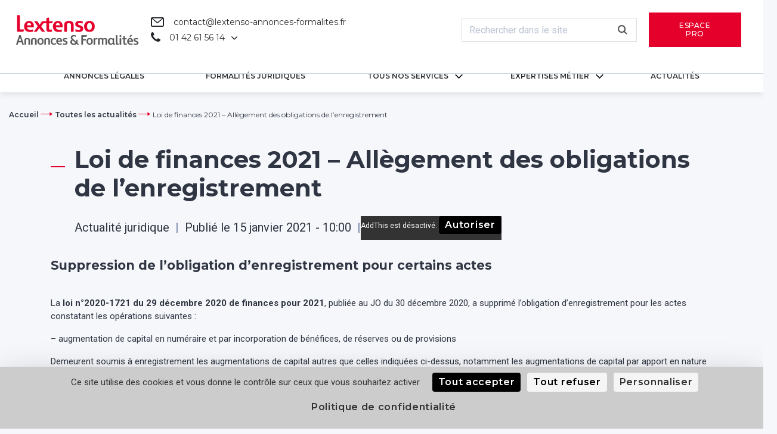

--- FILE ---
content_type: text/html; charset=UTF-8
request_url: https://lextenso-services.hdco.eu/2021/01/15/article-2/
body_size: 14134
content:
<!doctype html>
<html lang="fr-FR">
<head>
    <meta charset="UTF-8">
    <meta name="viewport" content="width=device-width, initial-scale=1">
    <link rel="profile" href="https://gmpg.org/xfn/11">

    <meta name='robots' content='noindex, nofollow' />

	<!-- This site is optimized with the Yoast SEO plugin v19.7.1 - https://yoast.com/wordpress/plugins/seo/ -->
	<title>Loi de finances 2021 – Allègement des obligations de l’enregistrement - Lextenso-services</title>
	<meta property="og:locale" content="fr_FR" />
	<meta property="og:type" content="article" />
	<meta property="og:title" content="Loi de finances 2021 – Allègement des obligations de l’enregistrement - Lextenso-services" />
	<meta property="og:description" content="Suppression de l’obligation d’enregistrement pour certains actes La loi n°2020-1721 du 29 décembre 2020 de finances pour 2021, publiée au JO du 30 décembre 2020, a supprimé l’obligation d’enregistrement pour les actes constatant les opérations suivantes : &#8211; augmentation de capital en numéraire et par incorporation de bénéfices, de réserves ou de provisions Demeurent soumis [&hellip;]" />
	<meta property="og:url" content="https://lextenso-services.hdco.eu/2021/01/15/article-2/" />
	<meta property="og:site_name" content="Lextenso-services" />
	<meta property="article:published_time" content="2021-01-15T10:00:10+00:00" />
	<meta property="article:modified_time" content="2021-01-19T17:56:25+00:00" />
	<meta property="og:image" content="https://lextenso-services.hdco.eu/app/uploads/2020/11/iStock-1187179171.jpg" />
	<meta property="og:image:width" content="1000" />
	<meta property="og:image:height" content="563" />
	<meta property="og:image:type" content="image/jpeg" />
	<meta name="author" content="vincent" />
	<meta name="twitter:card" content="summary_large_image" />
	<meta name="twitter:label1" content="Écrit par" />
	<meta name="twitter:data1" content="vincent" />
	<meta name="twitter:label2" content="Durée de lecture estimée" />
	<meta name="twitter:data2" content="2 minutes" />
	<script type="application/ld+json" class="yoast-schema-graph">{"@context":"https://schema.org","@graph":[{"@type":"WebPage","@id":"https://lextenso-services.hdco.eu/2021/01/15/article-2/","url":"https://lextenso-services.hdco.eu/2021/01/15/article-2/","name":"Loi de finances 2021 – Allègement des obligations de l’enregistrement - Lextenso-services","isPartOf":{"@id":"https://lextenso-services.hdco.eu/#website"},"primaryImageOfPage":{"@id":"https://lextenso-services.hdco.eu/2021/01/15/article-2/#primaryimage"},"image":{"@id":"https://lextenso-services.hdco.eu/2021/01/15/article-2/#primaryimage"},"thumbnailUrl":"https://lextenso-services.hdco.eu/app/uploads/2020/11/iStock-1187179171.jpg","datePublished":"2021-01-15T10:00:10+00:00","dateModified":"2021-01-19T17:56:25+00:00","author":{"@id":"https://lextenso-services.hdco.eu/#/schema/person/09c58040600fb0c47dc2f4c506ef5191"},"breadcrumb":{"@id":"https://lextenso-services.hdco.eu/2021/01/15/article-2/#breadcrumb"},"inLanguage":"fr-FR","potentialAction":[{"@type":"ReadAction","target":["https://lextenso-services.hdco.eu/2021/01/15/article-2/"]}]},{"@type":"ImageObject","inLanguage":"fr-FR","@id":"https://lextenso-services.hdco.eu/2021/01/15/article-2/#primaryimage","url":"https://lextenso-services.hdco.eu/app/uploads/2020/11/iStock-1187179171.jpg","contentUrl":"https://lextenso-services.hdco.eu/app/uploads/2020/11/iStock-1187179171.jpg","width":1000,"height":563,"caption":"Group of people working in a modern board room with augmented reality interface, all objects in the scene are 3D"},{"@type":"BreadcrumbList","@id":"https://lextenso-services.hdco.eu/2021/01/15/article-2/#breadcrumb","itemListElement":[{"@type":"ListItem","position":1,"name":"Accueil","item":"https://lextenso-services.hdco.eu/"},{"@type":"ListItem","position":2,"name":"Toutes les actualités","item":"https://lextenso-services.hdco.eu/actualites/"},{"@type":"ListItem","position":3,"name":"Loi de finances 2021 – Allègement des obligations de l’enregistrement"}]},{"@type":"WebSite","@id":"https://lextenso-services.hdco.eu/#website","url":"https://lextenso-services.hdco.eu/","name":"Lextenso-services","description":"Just another WordPress site","potentialAction":[{"@type":"SearchAction","target":{"@type":"EntryPoint","urlTemplate":"https://lextenso-services.hdco.eu/?s={search_term_string}"},"query-input":"required name=search_term_string"}],"inLanguage":"fr-FR"},{"@type":"Person","@id":"https://lextenso-services.hdco.eu/#/schema/person/09c58040600fb0c47dc2f4c506ef5191","name":"vincent","image":{"@type":"ImageObject","inLanguage":"fr-FR","@id":"https://lextenso-services.hdco.eu/#/schema/person/image/","url":"https://secure.gravatar.com/avatar/8fe93bf7a2dddd521b0700f0036cc63e?s=96&d=mm&r=g","contentUrl":"https://secure.gravatar.com/avatar/8fe93bf7a2dddd521b0700f0036cc63e?s=96&d=mm&r=g","caption":"vincent"},"url":"https://lextenso-services.hdco.eu/author/vincent/"}]}</script>
	<!-- / Yoast SEO plugin. -->


<link rel='dns-prefetch' href='//content.lext.so' />
<link rel='dns-prefetch' href='//fonts.googleapis.com' />
<link rel="alternate" type="application/rss+xml" title="Lextenso-services &raquo; Flux" href="https://lextenso-services.hdco.eu/feed/" />
<link rel="alternate" type="application/rss+xml" title="Lextenso-services &raquo; Flux des commentaires" href="https://lextenso-services.hdco.eu/comments/feed/" />
<link rel="alternate" type="application/rss+xml" title="Lextenso-services &raquo; Loi de finances 2021 – Allègement des obligations de l’enregistrement Flux des commentaires" href="https://lextenso-services.hdco.eu/2021/01/15/article-2/feed/" />
<script type="text/javascript">
window._wpemojiSettings = {"baseUrl":"https:\/\/s.w.org\/images\/core\/emoji\/14.0.0\/72x72\/","ext":".png","svgUrl":"https:\/\/s.w.org\/images\/core\/emoji\/14.0.0\/svg\/","svgExt":".svg","source":{"wpemoji":"https:\/\/lextenso-services.hdco.eu\/wp\/wp-includes\/js\/wp-emoji.js?ver=6.1.1","twemoji":"https:\/\/lextenso-services.hdco.eu\/wp\/wp-includes\/js\/twemoji.js?ver=6.1.1"}};
/**
 * @output wp-includes/js/wp-emoji-loader.js
 */

( function( window, document, settings ) {
	var src, ready, ii, tests;

	// Create a canvas element for testing native browser support of emoji.
	var canvas = document.createElement( 'canvas' );
	var context = canvas.getContext && canvas.getContext( '2d' );

	/**
	 * Checks if two sets of Emoji characters render the same visually.
	 *
	 * @since 4.9.0
	 *
	 * @private
	 *
	 * @param {number[]} set1 Set of Emoji character codes.
	 * @param {number[]} set2 Set of Emoji character codes.
	 *
	 * @return {boolean} True if the two sets render the same.
	 */
	function emojiSetsRenderIdentically( set1, set2 ) {
		var stringFromCharCode = String.fromCharCode;

		// Cleanup from previous test.
		context.clearRect( 0, 0, canvas.width, canvas.height );
		context.fillText( stringFromCharCode.apply( this, set1 ), 0, 0 );
		var rendered1 = canvas.toDataURL();

		// Cleanup from previous test.
		context.clearRect( 0, 0, canvas.width, canvas.height );
		context.fillText( stringFromCharCode.apply( this, set2 ), 0, 0 );
		var rendered2 = canvas.toDataURL();

		return rendered1 === rendered2;
	}

	/**
	 * Detects if the browser supports rendering emoji or flag emoji.
	 *
	 * Flag emoji are a single glyph made of two characters, so some browsers
	 * (notably, Firefox OS X) don't support them.
	 *
	 * @since 4.2.0
	 *
	 * @private
	 *
	 * @param {string} type Whether to test for support of "flag" or "emoji".
	 *
	 * @return {boolean} True if the browser can render emoji, false if it cannot.
	 */
	function browserSupportsEmoji( type ) {
		var isIdentical;

		if ( ! context || ! context.fillText ) {
			return false;
		}

		/*
		 * Chrome on OS X added native emoji rendering in M41. Unfortunately,
		 * it doesn't work when the font is bolder than 500 weight. So, we
		 * check for bold rendering support to avoid invisible emoji in Chrome.
		 */
		context.textBaseline = 'top';
		context.font = '600 32px Arial';

		switch ( type ) {
			case 'flag':
				/*
				 * Test for Transgender flag compatibility. This flag is shortlisted for the Emoji 13 spec,
				 * but has landed in Twemoji early, so we can add support for it, too.
				 *
				 * To test for support, we try to render it, and compare the rendering to how it would look if
				 * the browser doesn't render it correctly (white flag emoji + transgender symbol).
				 */
				isIdentical = emojiSetsRenderIdentically(
					[ 0x1F3F3, 0xFE0F, 0x200D, 0x26A7, 0xFE0F ],
					[ 0x1F3F3, 0xFE0F, 0x200B, 0x26A7, 0xFE0F ]
				);

				if ( isIdentical ) {
					return false;
				}

				/*
				 * Test for UN flag compatibility. This is the least supported of the letter locale flags,
				 * so gives us an easy test for full support.
				 *
				 * To test for support, we try to render it, and compare the rendering to how it would look if
				 * the browser doesn't render it correctly ([U] + [N]).
				 */
				isIdentical = emojiSetsRenderIdentically(
					[ 0xD83C, 0xDDFA, 0xD83C, 0xDDF3 ],
					[ 0xD83C, 0xDDFA, 0x200B, 0xD83C, 0xDDF3 ]
				);

				if ( isIdentical ) {
					return false;
				}

				/*
				 * Test for English flag compatibility. England is a country in the United Kingdom, it
				 * does not have a two letter locale code but rather an five letter sub-division code.
				 *
				 * To test for support, we try to render it, and compare the rendering to how it would look if
				 * the browser doesn't render it correctly (black flag emoji + [G] + [B] + [E] + [N] + [G]).
				 */
				isIdentical = emojiSetsRenderIdentically(
					[ 0xD83C, 0xDFF4, 0xDB40, 0xDC67, 0xDB40, 0xDC62, 0xDB40, 0xDC65, 0xDB40, 0xDC6E, 0xDB40, 0xDC67, 0xDB40, 0xDC7F ],
					[ 0xD83C, 0xDFF4, 0x200B, 0xDB40, 0xDC67, 0x200B, 0xDB40, 0xDC62, 0x200B, 0xDB40, 0xDC65, 0x200B, 0xDB40, 0xDC6E, 0x200B, 0xDB40, 0xDC67, 0x200B, 0xDB40, 0xDC7F ]
				);

				return ! isIdentical;
			case 'emoji':
				/*
				 * Why can't we be friends? Everyone can now shake hands in emoji, regardless of skin tone!
				 *
				 * To test for Emoji 14.0 support, try to render a new emoji: Handshake: Light Skin Tone, Dark Skin Tone.
				 *
				 * The Handshake: Light Skin Tone, Dark Skin Tone emoji is a ZWJ sequence combining 🫱 Rightwards Hand,
				 * 🏻 Light Skin Tone, a Zero Width Joiner, 🫲 Leftwards Hand, and 🏿 Dark Skin Tone.
				 *
				 * 0x1FAF1 == Rightwards Hand
				 * 0x1F3FB == Light Skin Tone
				 * 0x200D == Zero-Width Joiner (ZWJ) that links the code points for the new emoji or
				 * 0x200B == Zero-Width Space (ZWS) that is rendered for clients not supporting the new emoji.
				 * 0x1FAF2 == Leftwards Hand
				 * 0x1F3FF == Dark Skin Tone.
				 *
				 * When updating this test for future Emoji releases, ensure that individual emoji that make up the
				 * sequence come from older emoji standards.
				 */
				isIdentical = emojiSetsRenderIdentically(
					[0x1FAF1, 0x1F3FB, 0x200D, 0x1FAF2, 0x1F3FF],
					[0x1FAF1, 0x1F3FB, 0x200B, 0x1FAF2, 0x1F3FF]
				);

				return ! isIdentical;
		}

		return false;
	}

	/**
	 * Adds a script to the head of the document.
	 *
	 * @ignore
	 *
	 * @since 4.2.0
	 *
	 * @param {Object} src The url where the script is located.
	 * @return {void}
	 */
	function addScript( src ) {
		var script = document.createElement( 'script' );

		script.src = src;
		script.defer = script.type = 'text/javascript';
		document.getElementsByTagName( 'head' )[0].appendChild( script );
	}

	tests = Array( 'flag', 'emoji' );

	settings.supports = {
		everything: true,
		everythingExceptFlag: true
	};

	/*
	 * Tests the browser support for flag emojis and other emojis, and adjusts the
	 * support settings accordingly.
	 */
	for( ii = 0; ii < tests.length; ii++ ) {
		settings.supports[ tests[ ii ] ] = browserSupportsEmoji( tests[ ii ] );

		settings.supports.everything = settings.supports.everything && settings.supports[ tests[ ii ] ];

		if ( 'flag' !== tests[ ii ] ) {
			settings.supports.everythingExceptFlag = settings.supports.everythingExceptFlag && settings.supports[ tests[ ii ] ];
		}
	}

	settings.supports.everythingExceptFlag = settings.supports.everythingExceptFlag && ! settings.supports.flag;

	// Sets DOMReady to false and assigns a ready function to settings.
	settings.DOMReady = false;
	settings.readyCallback = function() {
		settings.DOMReady = true;
	};

	// When the browser can not render everything we need to load a polyfill.
	if ( ! settings.supports.everything ) {
		ready = function() {
			settings.readyCallback();
		};

		/*
		 * Cross-browser version of adding a dom ready event.
		 */
		if ( document.addEventListener ) {
			document.addEventListener( 'DOMContentLoaded', ready, false );
			window.addEventListener( 'load', ready, false );
		} else {
			window.attachEvent( 'onload', ready );
			document.attachEvent( 'onreadystatechange', function() {
				if ( 'complete' === document.readyState ) {
					settings.readyCallback();
				}
			} );
		}

		src = settings.source || {};

		if ( src.concatemoji ) {
			addScript( src.concatemoji );
		} else if ( src.wpemoji && src.twemoji ) {
			addScript( src.twemoji );
			addScript( src.wpemoji );
		}
	}

} )( window, document, window._wpemojiSettings );
</script>
<style type="text/css">
img.wp-smiley,
img.emoji {
	display: inline !important;
	border: none !important;
	box-shadow: none !important;
	height: 1em !important;
	width: 1em !important;
	margin: 0 0.07em !important;
	vertical-align: -0.1em !important;
	background: none !important;
	padding: 0 !important;
}
</style>
	<link rel='stylesheet' id='layerslider-css' href='https://lextenso-services.hdco.eu/app/plugins/LayerSlider/assets/static/layerslider/css/layerslider.css?ver=7.3.0' type='text/css' media='all' />
<link rel='stylesheet' id='wp-block-library-css' href='https://lextenso-services.hdco.eu/wp/wp-includes/css/dist/block-library/style.css?ver=6.1.1' type='text/css' media='all' />
<link rel='stylesheet' id='classic-theme-styles-css' href='https://lextenso-services.hdco.eu/wp/wp-includes/css/classic-themes.css?ver=1' type='text/css' media='all' />
<style id='global-styles-inline-css' type='text/css'>
body{--wp--preset--color--black: #000000;--wp--preset--color--cyan-bluish-gray: #abb8c3;--wp--preset--color--white: #ffffff;--wp--preset--color--pale-pink: #f78da7;--wp--preset--color--vivid-red: #cf2e2e;--wp--preset--color--luminous-vivid-orange: #ff6900;--wp--preset--color--luminous-vivid-amber: #fcb900;--wp--preset--color--light-green-cyan: #7bdcb5;--wp--preset--color--vivid-green-cyan: #00d084;--wp--preset--color--pale-cyan-blue: #8ed1fc;--wp--preset--color--vivid-cyan-blue: #0693e3;--wp--preset--color--vivid-purple: #9b51e0;--wp--preset--gradient--vivid-cyan-blue-to-vivid-purple: linear-gradient(135deg,rgba(6,147,227,1) 0%,rgb(155,81,224) 100%);--wp--preset--gradient--light-green-cyan-to-vivid-green-cyan: linear-gradient(135deg,rgb(122,220,180) 0%,rgb(0,208,130) 100%);--wp--preset--gradient--luminous-vivid-amber-to-luminous-vivid-orange: linear-gradient(135deg,rgba(252,185,0,1) 0%,rgba(255,105,0,1) 100%);--wp--preset--gradient--luminous-vivid-orange-to-vivid-red: linear-gradient(135deg,rgba(255,105,0,1) 0%,rgb(207,46,46) 100%);--wp--preset--gradient--very-light-gray-to-cyan-bluish-gray: linear-gradient(135deg,rgb(238,238,238) 0%,rgb(169,184,195) 100%);--wp--preset--gradient--cool-to-warm-spectrum: linear-gradient(135deg,rgb(74,234,220) 0%,rgb(151,120,209) 20%,rgb(207,42,186) 40%,rgb(238,44,130) 60%,rgb(251,105,98) 80%,rgb(254,248,76) 100%);--wp--preset--gradient--blush-light-purple: linear-gradient(135deg,rgb(255,206,236) 0%,rgb(152,150,240) 100%);--wp--preset--gradient--blush-bordeaux: linear-gradient(135deg,rgb(254,205,165) 0%,rgb(254,45,45) 50%,rgb(107,0,62) 100%);--wp--preset--gradient--luminous-dusk: linear-gradient(135deg,rgb(255,203,112) 0%,rgb(199,81,192) 50%,rgb(65,88,208) 100%);--wp--preset--gradient--pale-ocean: linear-gradient(135deg,rgb(255,245,203) 0%,rgb(182,227,212) 50%,rgb(51,167,181) 100%);--wp--preset--gradient--electric-grass: linear-gradient(135deg,rgb(202,248,128) 0%,rgb(113,206,126) 100%);--wp--preset--gradient--midnight: linear-gradient(135deg,rgb(2,3,129) 0%,rgb(40,116,252) 100%);--wp--preset--duotone--dark-grayscale: url('#wp-duotone-dark-grayscale');--wp--preset--duotone--grayscale: url('#wp-duotone-grayscale');--wp--preset--duotone--purple-yellow: url('#wp-duotone-purple-yellow');--wp--preset--duotone--blue-red: url('#wp-duotone-blue-red');--wp--preset--duotone--midnight: url('#wp-duotone-midnight');--wp--preset--duotone--magenta-yellow: url('#wp-duotone-magenta-yellow');--wp--preset--duotone--purple-green: url('#wp-duotone-purple-green');--wp--preset--duotone--blue-orange: url('#wp-duotone-blue-orange');--wp--preset--font-size--small: 13px;--wp--preset--font-size--medium: 20px;--wp--preset--font-size--large: 36px;--wp--preset--font-size--x-large: 42px;--wp--preset--spacing--20: 0.44rem;--wp--preset--spacing--30: 0.67rem;--wp--preset--spacing--40: 1rem;--wp--preset--spacing--50: 1.5rem;--wp--preset--spacing--60: 2.25rem;--wp--preset--spacing--70: 3.38rem;--wp--preset--spacing--80: 5.06rem;}:where(.is-layout-flex){gap: 0.5em;}body .is-layout-flow > .alignleft{float: left;margin-inline-start: 0;margin-inline-end: 2em;}body .is-layout-flow > .alignright{float: right;margin-inline-start: 2em;margin-inline-end: 0;}body .is-layout-flow > .aligncenter{margin-left: auto !important;margin-right: auto !important;}body .is-layout-constrained > .alignleft{float: left;margin-inline-start: 0;margin-inline-end: 2em;}body .is-layout-constrained > .alignright{float: right;margin-inline-start: 2em;margin-inline-end: 0;}body .is-layout-constrained > .aligncenter{margin-left: auto !important;margin-right: auto !important;}body .is-layout-constrained > :where(:not(.alignleft):not(.alignright):not(.alignfull)){max-width: var(--wp--style--global--content-size);margin-left: auto !important;margin-right: auto !important;}body .is-layout-constrained > .alignwide{max-width: var(--wp--style--global--wide-size);}body .is-layout-flex{display: flex;}body .is-layout-flex{flex-wrap: wrap;align-items: center;}body .is-layout-flex > *{margin: 0;}:where(.wp-block-columns.is-layout-flex){gap: 2em;}.has-black-color{color: var(--wp--preset--color--black) !important;}.has-cyan-bluish-gray-color{color: var(--wp--preset--color--cyan-bluish-gray) !important;}.has-white-color{color: var(--wp--preset--color--white) !important;}.has-pale-pink-color{color: var(--wp--preset--color--pale-pink) !important;}.has-vivid-red-color{color: var(--wp--preset--color--vivid-red) !important;}.has-luminous-vivid-orange-color{color: var(--wp--preset--color--luminous-vivid-orange) !important;}.has-luminous-vivid-amber-color{color: var(--wp--preset--color--luminous-vivid-amber) !important;}.has-light-green-cyan-color{color: var(--wp--preset--color--light-green-cyan) !important;}.has-vivid-green-cyan-color{color: var(--wp--preset--color--vivid-green-cyan) !important;}.has-pale-cyan-blue-color{color: var(--wp--preset--color--pale-cyan-blue) !important;}.has-vivid-cyan-blue-color{color: var(--wp--preset--color--vivid-cyan-blue) !important;}.has-vivid-purple-color{color: var(--wp--preset--color--vivid-purple) !important;}.has-black-background-color{background-color: var(--wp--preset--color--black) !important;}.has-cyan-bluish-gray-background-color{background-color: var(--wp--preset--color--cyan-bluish-gray) !important;}.has-white-background-color{background-color: var(--wp--preset--color--white) !important;}.has-pale-pink-background-color{background-color: var(--wp--preset--color--pale-pink) !important;}.has-vivid-red-background-color{background-color: var(--wp--preset--color--vivid-red) !important;}.has-luminous-vivid-orange-background-color{background-color: var(--wp--preset--color--luminous-vivid-orange) !important;}.has-luminous-vivid-amber-background-color{background-color: var(--wp--preset--color--luminous-vivid-amber) !important;}.has-light-green-cyan-background-color{background-color: var(--wp--preset--color--light-green-cyan) !important;}.has-vivid-green-cyan-background-color{background-color: var(--wp--preset--color--vivid-green-cyan) !important;}.has-pale-cyan-blue-background-color{background-color: var(--wp--preset--color--pale-cyan-blue) !important;}.has-vivid-cyan-blue-background-color{background-color: var(--wp--preset--color--vivid-cyan-blue) !important;}.has-vivid-purple-background-color{background-color: var(--wp--preset--color--vivid-purple) !important;}.has-black-border-color{border-color: var(--wp--preset--color--black) !important;}.has-cyan-bluish-gray-border-color{border-color: var(--wp--preset--color--cyan-bluish-gray) !important;}.has-white-border-color{border-color: var(--wp--preset--color--white) !important;}.has-pale-pink-border-color{border-color: var(--wp--preset--color--pale-pink) !important;}.has-vivid-red-border-color{border-color: var(--wp--preset--color--vivid-red) !important;}.has-luminous-vivid-orange-border-color{border-color: var(--wp--preset--color--luminous-vivid-orange) !important;}.has-luminous-vivid-amber-border-color{border-color: var(--wp--preset--color--luminous-vivid-amber) !important;}.has-light-green-cyan-border-color{border-color: var(--wp--preset--color--light-green-cyan) !important;}.has-vivid-green-cyan-border-color{border-color: var(--wp--preset--color--vivid-green-cyan) !important;}.has-pale-cyan-blue-border-color{border-color: var(--wp--preset--color--pale-cyan-blue) !important;}.has-vivid-cyan-blue-border-color{border-color: var(--wp--preset--color--vivid-cyan-blue) !important;}.has-vivid-purple-border-color{border-color: var(--wp--preset--color--vivid-purple) !important;}.has-vivid-cyan-blue-to-vivid-purple-gradient-background{background: var(--wp--preset--gradient--vivid-cyan-blue-to-vivid-purple) !important;}.has-light-green-cyan-to-vivid-green-cyan-gradient-background{background: var(--wp--preset--gradient--light-green-cyan-to-vivid-green-cyan) !important;}.has-luminous-vivid-amber-to-luminous-vivid-orange-gradient-background{background: var(--wp--preset--gradient--luminous-vivid-amber-to-luminous-vivid-orange) !important;}.has-luminous-vivid-orange-to-vivid-red-gradient-background{background: var(--wp--preset--gradient--luminous-vivid-orange-to-vivid-red) !important;}.has-very-light-gray-to-cyan-bluish-gray-gradient-background{background: var(--wp--preset--gradient--very-light-gray-to-cyan-bluish-gray) !important;}.has-cool-to-warm-spectrum-gradient-background{background: var(--wp--preset--gradient--cool-to-warm-spectrum) !important;}.has-blush-light-purple-gradient-background{background: var(--wp--preset--gradient--blush-light-purple) !important;}.has-blush-bordeaux-gradient-background{background: var(--wp--preset--gradient--blush-bordeaux) !important;}.has-luminous-dusk-gradient-background{background: var(--wp--preset--gradient--luminous-dusk) !important;}.has-pale-ocean-gradient-background{background: var(--wp--preset--gradient--pale-ocean) !important;}.has-electric-grass-gradient-background{background: var(--wp--preset--gradient--electric-grass) !important;}.has-midnight-gradient-background{background: var(--wp--preset--gradient--midnight) !important;}.has-small-font-size{font-size: var(--wp--preset--font-size--small) !important;}.has-medium-font-size{font-size: var(--wp--preset--font-size--medium) !important;}.has-large-font-size{font-size: var(--wp--preset--font-size--large) !important;}.has-x-large-font-size{font-size: var(--wp--preset--font-size--x-large) !important;}
.wp-block-navigation a:where(:not(.wp-element-button)){color: inherit;}
:where(.wp-block-columns.is-layout-flex){gap: 2em;}
.wp-block-pullquote{font-size: 1.5em;line-height: 1.6;}
</style>
<link rel='stylesheet' id='dnd-upload-cf7-css' href='https://lextenso-services.hdco.eu/app/plugins/drag-and-drop-multiple-file-upload-contact-form-7/assets/css/dnd-upload-cf7.css?ver=1.3.6.5' type='text/css' media='all' />
<link rel='stylesheet' id='contact-form-7-css' href='https://lextenso-services.hdco.eu/app/plugins/contact-form-7/includes/css/styles.css?ver=5.7.7' type='text/css' media='all' />
<link rel='stylesheet' id='hdco-style-css' href='https://lextenso-services.hdco.eu/app/themes/lextenso-annonces-formalites/style.css?ver=6.1.1' type='text/css' media='all' />
<link rel='stylesheet' id='vendors-styles-css' href='https://lextenso-services.hdco.eu/app/themes/lextenso-annonces-formalites/assets/css/vendor.css?ver=6.1.1' type='text/css' media='all' />
<link rel='stylesheet' id='js_composer_front-css' href='https://lextenso-services.hdco.eu/app/plugins/js_composer/assets/css/js_composer.min.css?ver=6.9.0' type='text/css' media='all' />
<link rel='stylesheet' id='main-style-css' href='https://lextenso-services.hdco.eu/app/themes/lextenso-annonces-formalites/assets/css/main.css?ver=6.1.1' type='text/css' media='all' />
<link rel='stylesheet' id='guide-form-style-css' href='https://lextenso-services.hdco.eu/app/themes/lextenso-annonces-formalites/assets/css/form-guide.css?ver=6.1.1' type='text/css' media='all' />
<link rel='stylesheet' id='google-font-montserra-css' href='https://fonts.googleapis.com/css2?family=Montserrat%3Aital%2Cwght%400%2C400%3B0%2C500%3B0%2C600%3B0%2C700%3B1%2C400%3B1%2C500%3B1%2C600%3B1%2C700&#038;ver=6.1.1' type='text/css' media='all' />
<link rel='stylesheet' id='google-font-roboto-css' href='https://fonts.googleapis.com/css2?family=Roboto%3Aital%2Cwght%400%2C400%3B0%2C700%3B1%2C400%3B1%2C700&#038;ver=6.1.1' type='text/css' media='all' />
<link rel='stylesheet' id='vc_plugin_table_style_css-css' href='https://lextenso-services.hdco.eu/app/plugins/easy-tables-vc/assets/css/style.min.css?ver=2.0.2' type='text/css' media='all' />
<link rel='stylesheet' id='vc_plugin_themes_css-css' href='https://lextenso-services.hdco.eu/app/plugins/easy-tables-vc/assets/css/themes.min.css?ver=2.0.2' type='text/css' media='all' />
<script type='text/javascript' src='https://lextenso-services.hdco.eu/wp/wp-includes/js/jquery/jquery.js?ver=3.6.1' id='jquery-core-js'></script>
<script type='text/javascript' src='https://lextenso-services.hdco.eu/wp/wp-includes/js/jquery/jquery-migrate.js?ver=3.3.2' id='jquery-migrate-js'></script>
<script type='text/javascript' id='layerslider-utils-js-extra'>
/* <![CDATA[ */
var LS_Meta = {"v":"7.3.0","fixGSAP":"1"};
/* ]]> */
</script>
<script type='text/javascript' src='https://lextenso-services.hdco.eu/app/plugins/LayerSlider/assets/static/layerslider/js/layerslider.utils.js?ver=7.3.0' id='layerslider-utils-js'></script>
<script type='text/javascript' src='https://lextenso-services.hdco.eu/app/plugins/LayerSlider/assets/static/layerslider/js/layerslider.kreaturamedia.jquery.js?ver=7.3.0' id='layerslider-js'></script>
<script type='text/javascript' src='https://lextenso-services.hdco.eu/app/plugins/LayerSlider/assets/static/layerslider/js/layerslider.transitions.js?ver=7.3.0' id='layerslider-transitions-js'></script>
<script type='text/javascript' src='https://lextenso-services.hdco.eu/app/plugins/stop-user-enumeration/frontend/js/frontend.js?ver=1.4.4' id='stop-user-enumeration-js'></script>
<script type='text/javascript' src='//content.lext.so/global/lextenso-brands-navbar/append.js?ver=1' id='brand-header-js'></script>
<meta name="generator" content="Powered by LayerSlider 7.3.0 - Multi-Purpose, Responsive, Parallax, Mobile-Friendly Slider Plugin for WordPress." />
<!-- LayerSlider updates and docs at: https://layerslider.com -->
<link rel="https://api.w.org/" href="https://lextenso-services.hdco.eu/wp-json/" /><link rel="alternate" type="application/json" href="https://lextenso-services.hdco.eu/wp-json/wp/v2/posts/117" /><link rel="EditURI" type="application/rsd+xml" title="RSD" href="https://lextenso-services.hdco.eu/wp/xmlrpc.php?rsd" />
<link rel="wlwmanifest" type="application/wlwmanifest+xml" href="https://lextenso-services.hdco.eu/wp/wp-includes/wlwmanifest.xml" />
<meta name="generator" content="WordPress 6.1.1" />
<link rel='shortlink' href='https://lextenso-services.hdco.eu/?p=117' />
<link rel="alternate" type="application/json+oembed" href="https://lextenso-services.hdco.eu/wp-json/oembed/1.0/embed?url=https%3A%2F%2Flextenso-services.hdco.eu%2F2021%2F01%2F15%2Farticle-2%2F" />
<link rel="alternate" type="text/xml+oembed" href="https://lextenso-services.hdco.eu/wp-json/oembed/1.0/embed?url=https%3A%2F%2Flextenso-services.hdco.eu%2F2021%2F01%2F15%2Farticle-2%2F&#038;format=xml" />
    <link rel="apple-touch-icon" sizes="180x180" href="https://lextenso-services.hdco.eu/app/themes/lextenso-annonces-formalites/assets/images/favicons//apple-touch-icon.png">
    <link rel="icon" type="image/png" sizes="32x32" href="https://lextenso-services.hdco.eu/app/themes/lextenso-annonces-formalites/assets/images/favicons//favicon-32x32.png">
    <link rel="icon" type="image/png" sizes="16x16" href="https://lextenso-services.hdco.eu/app/themes/lextenso-annonces-formalites/assets/images/favicons//favicon-16x16.png">
    <link rel="manifest" href="https://lextenso-services.hdco.eu/app/themes/lextenso-annonces-formalites/assets/images/favicons//site.webmanifest">
    <link rel="mask-icon" href="https://lextenso-services.hdco.eu/app/themes/lextenso-annonces-formalites/assets/images/favicons//safari-pinned-tab.svg" color="#5bbad5">
    <meta name="msapplication-TileColor" content="#da532c">
    <meta name="theme-color" content="#ffffff">

    <!-- <link rel="apple-touch-icon" sizes="152x152" href="https://lextenso-services.hdco.eu/app/themes/lextenso-annonces-formalites/assets/images/favicons/apple-touch-icon.png">
    <link rel="icon" type="image/png" sizes="32x32" href="https://lextenso-services.hdco.eu/app/themes/lextenso-annonces-formalites/assets/images/favicons/favicon-32x32.png">
    <link rel="icon" type="image/png" sizes="16x16" href="https://lextenso-services.hdco.eu/app/themes/lextenso-annonces-formalites/assets/images/favicons/favicon-16x16.png">
    <link rel="manifest" href="https://lextenso-services.hdco.eu/app/themes/lextenso-annonces-formalites/assets/images/favicons/site.webmanifest">
    <link rel="mask-icon" href="https://lextenso-services.hdco.eu/app/themes/lextenso-annonces-formalites/assets/images/favicons/safari-pinned-tab.svg" color="#5bbad5">
    <link rel="shortcut icon" href="https://lextenso-services.hdco.eu/app/themes/lextenso-annonces-formalites/assets/images/favicons/favicon.ico">
    <meta name="msapplication-TileColor" content="#da532c">
    <meta name="msapplication-config" content="https://lextenso-services.hdco.eu/app/themes/lextenso-annonces-formalites/assets/images/favicons/browserconfig.xml">
    <meta name="theme-color" content="#ffffff"> -->
<script>
            var _mtm = window._mtm = window._mtm || [];
            _mtm.push({'mtm.startTime': (new Date().getTime()), 'event': 'mtm.Start'});
            var d=document, g=d.createElement('script'), s=d.getElementsByTagName('script')[0];
            g.async=true; g.src='https://cdn.matomo.cloud/lextenso.matomo.cloud/container_LU0xC6he.js'; s.parentNode.insertBefore(g,s);
            </script><link rel="stylesheet" href="https://cdnjs.cloudflare.com/ajax/libs/font-awesome/6.3.0/css/all.min.css">
    <meta name="generator" content="Powered by WPBakery Page Builder - drag and drop page builder for WordPress."/>
		<style type="text/css" id="wp-custom-css">
			.grecaptcha-badge { visibility: hidden; }
#colophon .site-info .container .menu-footer .back-top { right:auto; left: 0; }		</style>
		<noscript><style> .wpb_animate_when_almost_visible { opacity: 1; }</style></noscript></head>
<body class="post-template-default single single-post postid-117 single-format-standard wpb-js-composer js-comp-ver-6.9.0 vc_responsive">
<div id="page" class="site">
    
    <header id="masthead" class="site-header">
        <div class="container large">
            <div class="row">
                <div class="col-12 top-header-col">
                    <!-- Mobile menu -->
                    <div class="top-header d-lg-none d-flex justify-content-between align-items-center">
                        <a class="logo" href="https://lextenso-services.hdco.eu"><img src="https://lextenso-services.hdco.eu/app/themes/lextenso-annonces-formalites/assets/images/logo.png" alt="Lextenso-services"></a>
                        <div class="burger-container d-flex flex-column justify-content-center">
                            <div class="d-flex flex-column justify-content-center align-items-end burger-menu">
                                <div></div>
                            </div>
                        </div>
                    </div>
                    <!-- End mobile menu -->
                    <!-- Desktop menu -->
                    <div class="top-header d-none d-lg-flex justify-content-between align-items-center">
                        <a class="logo" href="https://lextenso-services.hdco.eu"><img src="https://lextenso-services.hdco.eu/app/themes/lextenso-annonces-formalites/assets/images/logo.png" alt="Lextenso-services"></a>
                        <div class="right d-flex align-items-center">
                            <div class="d-flex flex-column align-items-center flex-lg-row flex-wrap contacts">
                                <div class="d-flex align-items-center contact-container mail my-1">
                                    <span class="icon icon-mail"></span>
                                    <a class="contact-text" href="/cdn-cgi/l/email-protection#1d7e7273697c7e695d7178656978736e72307c737372737e786e307b726f707c717469786e337b6f3d">
                                        <span class="__cf_email__" data-cfemail="e98a86879d888a9da9858c919d8c879a86c488878786878a8c9ac48f869b848885809d8c9ac78f9b">[email&#160;protected]</span> 
                                    </a>
                                </div>
                                <div class="d-flex align-items-center contact-container phone-container my-1">
                                    <div class="d-flex">
                                        <span class="icon icon-phone"></span>
                                        <div class="phone contact-text">
                                            01 42 61 56 14                                        </div>
                                        <img src="https://lextenso-services.hdco.eu/app/themes/lextenso-annonces-formalites/assets/images/icons/chevron_right.svg" alt="">
                                    </div> 
                                    <div class="hour">du Lundi au Vendredi de 9h à 18h</div>
                                    <!-- <div class="phone-info-container d-flex align-items-top">
                                        <div class="phone-info">
                                            <div class="phone">
                                                01 42 61 56 14                                                <img src="https://lextenso-services.hdco.eu/app/themes/lextenso-annonces-formalites/assets/images/icons/chevron_right.svg" alt="">
                                            </div>
                                        </div>
                                    </div> -->
                               </div>
                            </div>
                            <div class="search">
                                <form role="search" method="post" class="search-form" action="https://lextenso-services.hdco.eu/search/">
    <span class="icon icon-search"></span>
    <input type="search" class="search-field" placeholder="Rechercher dans le site" name="s">
</form>                            </div>
                            <div class="pro-button">
                                <div class="hdco-btn">
                                    <a
                                            class="btn btn-red"
                                            href="https://lextenso-services.hdco.eu/espace-pro/"
                                    >
                                        Espace pro                                    </a>
                                </div>
                            </div>
                        </div>
                        
                    </div>
                    <!-- End Desktop menu -->
                </div>
                <div class="separator d-none d-lg-block"></div>
                <div class="col-12 offset-lg-1  col-lg-10 menu-column">
                    <div class="menu-container">
                        <div class="search d-lg-none">
                            <form role="search" method="post" class="search-form" action="https://lextenso-services.hdco.eu/search/">
    <span class="icon icon-search"></span>
    <input type="search" class="search-field" placeholder="Rechercher dans le site" name="s">
</form>                        </div>
                            <div class="menu-header-container"><ul id="menu-header" class="menu"><li id="menu-item-675" class="menu-item menu-item-type-post_type menu-item-object-page menu-item-675"><a href="https://lextenso-services.hdco.eu/annonces-legales/">Annonces légales</a></li>
<li id="menu-item-332" class="menu-item menu-item-type-post_type menu-item-object-page menu-item-332"><a href="https://lextenso-services.hdco.eu/professionnel-du-droit-et-du-chiffre/formalites-juridiques/">Formalités juridiques</a></li>
<li id="menu-item-66" class="menu-item menu-item-type-custom menu-item-object-custom menu-item-has-children menu-item-66"><a href="#">Tous nos services</a>
<ul class="sub-menu">
	<li id="menu-item-83" class="menu-item menu-item-type-post_type menu-item-object-page menu-item-83"><a href="https://lextenso-services.hdco.eu/nos-services/publier-une-annonce/">Publier une annonce</a></li>
	<li id="menu-item-82" class="menu-item menu-item-type-post_type menu-item-object-page menu-item-82"><a href="https://lextenso-services.hdco.eu/nos-services/deposer-un-dossier-de-formalites/">Déposer un dossier de formalités</a></li>
	<li id="menu-item-81" class="menu-item menu-item-type-post_type menu-item-object-page menu-item-81"><a href="https://lextenso-services.hdco.eu/nos-services/domiciliation/">Domicilier une société</a></li>
	<li id="menu-item-678" class="menu-item menu-item-type-post_type menu-item-object-page menu-item-678"><a href="https://lextenso-services.hdco.eu/nos-services/legalisation-apostille-traduction/">Demander une légalisation</a></li>
</ul>
</li>
<li id="menu-item-1130" class="menu-item menu-item-type-custom menu-item-object-custom menu-item-has-children menu-item-1130"><a href="#">Expertises métier</a>
<ul class="sub-menu">
	<li id="menu-item-67" class="menu-item menu-item-type-custom menu-item-object-custom menu-item-has-children menu-item-67"><a href="#">Profession du droit et du chiffre</a>
	<ul class="sub-menu">
		<li id="menu-item-1139" class="menu-item menu-item-type-post_type menu-item-object-page menu-item-1139"><a href="https://lextenso-services.hdco.eu/annonces-legales/">Annonces légales</a></li>
		<li id="menu-item-1140" class="menu-item menu-item-type-post_type menu-item-object-page menu-item-1140"><a href="https://lextenso-services.hdco.eu/professionnel-du-droit-et-du-chiffre/formalites-juridiques/">Formalités juridiques</a></li>
	</ul>
</li>
	<li id="menu-item-68" class="menu-item menu-item-type-custom menu-item-object-custom menu-item-has-children menu-item-68"><a href="#">Direction juridique</a>
	<ul class="sub-menu">
		<li id="menu-item-522" class="menu-item menu-item-type-post_type menu-item-object-page menu-item-522"><a href="https://lextenso-services.hdco.eu/direction-juridiques/formalites-annonces/">Formalités &#038; Annonces</a></li>
		<li id="menu-item-1018" class="menu-item menu-item-type-post_type menu-item-object-page menu-item-1018"><a href="https://lextenso-services.hdco.eu/direction-juridiques/comptes-annuels-balo-et-bodacc/">Comptes annuels – BALO – BODACC</a></li>
	</ul>
</li>
	<li id="menu-item-553" class="menu-item menu-item-type-post_type menu-item-object-page menu-item-553"><a href="https://lextenso-services.hdco.eu/dirigeant-dentreprise/">Dirigeant d’entreprise</a></li>
	<li id="menu-item-1097" class="menu-item menu-item-type-post_type menu-item-object-page menu-item-1097"><a href="https://lextenso-services.hdco.eu/mandataires-judiciaires/">Mandataires judiciaires</a></li>
	<li id="menu-item-50" class="menu-item menu-item-type-post_type menu-item-object-page menu-item-50"><a href="https://lextenso-services.hdco.eu/collectivite-publique/">Collectivité publique</a></li>
	<li id="menu-item-48" class="menu-item menu-item-type-post_type menu-item-object-page menu-item-48"><a href="https://lextenso-services.hdco.eu/association/">Association</a></li>
	<li id="menu-item-1089" class="menu-item menu-item-type-post_type menu-item-object-page menu-item-1089"><a href="https://lextenso-services.hdco.eu/administrateur-judiciaire/">Administrateur judiciaire</a></li>
</ul>
</li>
<li id="menu-item-1131" class="menu-item menu-item-type-post_type menu-item-object-page current_page_parent menu-item-1131"><a href="https://lextenso-services.hdco.eu/actualites/">Actualités</a></li>
</ul></div>                            <div class="pro-button d-lg-none">
                                <div class="button-container">
                                    <div class="hdco-btn">
                                        <a
                                                class="btn btn-red"
                                                href="https://lextenso-services.hdco.eu/espace-pro/"
                                        >
                                            Espace pro                                        </a>
                                    </div>
                                </div>
                            </div>
                    </div>
                </div>
            </div>
        </div>
    </header>


    
    
    
    
    
    
    
    
    
    
    
    
    
    
    
    
    
    
    
    
    
    
            <!-- <div class="hdco-summary-container"> -->
    <div class="hdco-summary">
        <div class="container">
            <div class="row">
                <div class="col-12">
                    <div class="row">
                        <div class="col-2 col-md-4">
                            <div class="hdco-summary-header">
                                <div class="image">
                                    <img src="https://lextenso-services.hdco.eu/app/themes/lextenso-annonces-formalites/assets/images/logo.png" alt="">
                                </div>
                                <div class="d-flex align-items-top contact-container phone">
                                    <span class="icon icon-phone"></span>
                                    <div class="phone-info-container d-flex align-items-top">
                                        <div class="phone-info">
                                            <div class="phone">01 42 61 56 14</div>
                                             <div class="hour">du Lundi au Vendredi de 9h à 18h</div>
                                        </div>
                                        <span class="icon icon-Arrow-1"></span>
                                    </div>
                               </div>
                            </div>
                        </div>
                        <div class="col-10 col-md-8 summary">
                            <div class="summary-header-wrapper">
                                <span class="icon icon-Arrow-1"></span>
                                <div class="summary-header"></div>
                            </div>
                            <div class="summary-content"></div>
                        </div>
                    </div>
                </div>
            </div>
        </div>
        <div id="scroll-progress-bar"></div>
    </div>
<!-- </div> -->                <div class="container large">
        <div class="row">
            <div class="col-12">
                <div class="breadcrumbs">
                    <p id="breadcrumbs"><span><span><a href="https://lextenso-services.hdco.eu/">Accueil</a> <span class="icon icon-Arrow-2"></span> <span><a href="https://lextenso-services.hdco.eu/actualites/">Toutes les actualités</a> <span class="icon icon-Arrow-2"></span> <span class="breadcrumb_last" aria-current="page">Loi de finances 2021 – Allègement des obligations de l’enregistrement</span></span></span></span></p>                </div>
            </div>
        </div>
    </div>
    
    <div id="content" class="site-content">

<div class="container">
    <div class="row">
        <div class="col-md-12">
            <div id="primary" class="content-area">
                <main id="main" class="site-main">
                    
<article id="post-117" class="post-117 post type-post status-publish format-standard has-post-thumbnail hentry category-actualite-juridique">
	<header class="entry-header">
		<h1 class="entry-title">Loi de finances 2021 – Allègement des obligations de l’enregistrement</h1>				<div class="post-info">
							Actualité juridique<span>|</span>
						Publié le  15 janvier 2021 - 10:00 <span>|</span>			<span class="post-social">
				<span class="addthis_inline_share_toolbox"></span>
			</span>
		</div>
	</header><!-- .entry-header -->
	<div class="entry-content">
		<h2>Suppression de l’obligation d’enregistrement pour certains actes</h2>
<p>La <b data-redactor-tag="b">loi n°2020-1721 du 29 décembre 2020 de finances pour 2021</b>, publiée au JO du 30 décembre 2020, a supprimé l’obligation d’enregistrement pour les actes constatant les opérations suivantes :</p>
<p>&#8211; augmentation de capital en numéraire et par incorporation de bénéfices, de réserves ou de provisions</p>
<p>Demeurent soumis à enregistrement les augmentations de capital autres que celles indiquées ci-dessus, notamment les augmentations de capital par apport en nature (voir tableau ci-dessous)</p>
<p>&#8211; augmentation nette de capital de société à capital variable constatées à la clôture d&rsquo;un exercice</p>
<p>&#8211; réduction de capital</p>
<p>&#8211; formation de groupement d&rsquo;intérêt économique</p>
<p><i data-redactor-tag="i"><a href="https://www.legifrance.gouv.fr/codes/article_lc/LEGIARTI000042911346?etatTexte=VIGUEUR&amp;etatTexte=VIGUEUR_DIFF#LEGISCTA000006199077" target="_blank" rel="noopener">&lt;&lt;Article 635 du code général des impôts<br />
</a></i></p>
<p>&nbsp;</p>
<h2>Allègement de l’obligation de déposer au greffe un acte enregistré</h2>
<p>Par ailleurs, il sera possible de déposer au greffe du tribunal de commerce les actes avant qu’ils ne soient enregistrés pour les opérations soumises à enregistrement, notamment la transformation et l’augmentation de capital par apport en nature.</p>
<p>En revanche, il demeure obligatoire de transmettre au greffe les actes enregistrés pour les opérations suivantes :</p>
<p>&#8211; actes portant transmission de propriété ou d&rsquo;usufruit de fonds de commerce, de clientèles ou d&rsquo;offices, ou cession de droit à un bail</p>
<p>&#8211; actes portant cession d&rsquo;actions ou cession de parts sociales</p>
<p><i data-redactor-tag="i"><a href="https://www.legifrance.gouv.fr/codes/section_lc/LEGITEXT000006069577/LEGISCTA000006199162?tab_selection=all&amp;searchField=ALL&amp;query=862&amp;page=1&amp;init=true&amp;anchor=LEGIARTI000042911332#LEGIARTI000042911332" target="_blank" rel="noopener">&lt;&lt;Article 862 du code général des impôts</a></i></p>
<h2></h2>
<h2>Entrée en vigueur</h2>
<p>Ces dispositions sont applicables aux <u data-redactor-tag="u">actes établis à compter du 1er janvier 2021<br />
</u></p>
<h2>Tableau récapitulatif des opérations qui demeurent soumises à enregistrement et des droits d’enregistrement :</h2>
<h2></h2>
<h2>Précisions sur les droits d’enregistrement :</h2>
<p>Pour les enregistrements avec droit proportionnel (cession de fonds ou de droits sociaux), le droit minimum est de 25 euros (article 674 CGI)</p>
<p>Pour les actes soumis à l’enregistrement sans tarif ni exonération prévus (exemple : acte de nantissement) et pour les actes innommés (actes qui sont présentés à l’enregistrement volontairement), le droit d’enregistrement est de 125 euros (article 680 CGI)</p>
<p>Pour certains actes suivants, le code général des impôts prévoit que l’enregistrement est gratuit :</p>
<p>&#8211; prorogation de durée (article 811 CGI)</p>
<p>&#8211; dissolution (article 811 CGI)</p>
<p>&#8211; augmentation de capital par incorporation de réserves (article 812 CGI)</p>
<p>&#8211; augmentation nette de capital des sociétés à capital variable (article 825 CGI)</p>
<p>&#8211; réduction de capital (article 814 C CGI)</p>
<p>&#8211; réalisation de fusion, scission, apport partiel d’actifs (article 816 CGI)</p>
	</div><!-- .entry-content -->

	<footer class="entry-footer">
	</footer><!-- .entry-footer -->
</article><!-- #post-117 -->
                    <div class="post-social">
                        <div class="icon icon-Arrow-2"></div>
                        <div class="addthis_inline_share_toolbox"></div>
                    </div>
                    <div class="triangle-separator top" data-vc-full-width="true" data-vc-full-width-init="false"></div>
                    <div class="vc_row-full-width vc_clearfix"></div>
                    <div class="hdco-post-timeline-container" data-vc-full-width="true" data-vc-full-width-init="false">
    <div class="hdco-post-timeline">
        <h2>Actualités</h2>
        <div class="posts row">
            <div class="posts-slider col-12 col-md-9">
                <div class="slide-container">
                                                                    <a href="https://lextenso-services.hdco.eu/2021/01/28/inscrivez-vous-a-notre-prochaine-web-matinale/">
                            <div class="post">
                                <div class="post-content">
                                    <div class="date">28 Jan. 2021 - 09:22</div>
                                                                            <div class="category">Évènement</div>
                                                                        Restez informé de l’actualité et participez à notre prochaine web&#8211;matinale sur l’actualité du droit des sociétés 2020 le jeudi 4 février de                                </div>
                            </div>
                        </a>
                                                                    <a href="https://lextenso-services.hdco.eu/2021/01/19/reunion-des-assemblees-et-organes-dirigeants/">
                            <div class="post">
                                <div class="post-content">
                                    <div class="date">19 Jan. 2021 - 18:09</div>
                                                                            <div class="category">Actualité juridique</div>
                                                                        L’ordonnance n°2020-321 du 25 mars 2020 avait adapté les règles de réunion et de délibération des assemblées et organes dirigeants                                </div>
                            </div>
                        </a>
                                                                    <a href="https://lextenso-services.hdco.eu/2021/01/18/code-de-commerce-regroupement-des-dispositions-reglementaires-relatives-aux-societes-cotees/">
                            <div class="post">
                                <div class="post-content">
                                    <div class="date">18 Jan. 2021 - 13:45</div>
                                                                            <div class="category">Actualité juridique</div>
                                                                        L’ordonnance n° 2020-1142 du 16 septembre 2020 a regroupé, au sein d&rsquo;une partie spécifique, les règles législatives propres aux sociétés                                </div>
                            </div>
                        </a>
                                    </div>
            </div>
            <div class="col-md-3">
                <div class="show-all">
                    <a href="https://lextenso-services.hdco.eu/actualites/">Voir toutes les actualités </a>
                    <div class="icon icon-Arrow-2"></div>
                </div>
            </div>
        </div>
    </div>
</div>
<div class="vc_row-full-width vc_clearfix"></div>
                </main><!-- #main -->
            </div><!-- #primary -->
         </div>
    </div>
</div>



	</div><!-- #content -->
	<script data-cfasync="false" src="/cdn-cgi/scripts/5c5dd728/cloudflare-static/email-decode.min.js"></script><script type="text/javascript">
		window.template_uri = 'https://lextenso-services.hdco.eu/app/themes/lextenso-annonces-formalites'
		
	</script>
			<div class="container large netreviews mb-5 mt-5">
			<div class="row">
				<div class="offset-lg-1 col-12 col-lg-4 d-flex justify-content-center">
					<div class="netreview-info d-flex flex-column justify-content-center align-items-center">
						<div class="rate"></div>
						<div class="separator my-3"></div>
						<div class="stars">
							<i class="mr-1"></i>
							<i class="mx-1"></i>
							<i class="mx-1"></i>
							<i class="mx-1"></i>
							<i class="ml-1"></i>
						</div>
						<div class="client-review-count mt-2"></div>
						<div class="separator my-3"></div>
						<div class="logo"><a href="https://www.avis-verifies.com/avis-clients/lextenso-annonces-formalites.fr" target="_blank"><img src="https://lextenso-services.hdco.eu/app/themes/lextenso-annonces-formalites/assets/images/logos/netreviews.svg" alt=""></a></div>
					</div>
				</div>
				<div class="col-12 col-lg-6">
					<div class="reviews-container">
						<div class="reviews">
							
						</div>
					</div>
				</div>
			</div>
		</div>
				<div class="logos">
			<div class="container">
				<div class="row">
					<div class="col-md-12">
						<div class="title text-center pt-4">Lextenso Annonces & Formalités rassemble les savoir-faire</div>
						<div class="logo-wrapper">
																						<a target="blank" href="https://annonces-legales.lextenso-annonces-formalites.fr/"><img src="https://lextenso-services.hdco.eu/app/uploads/2020/11/petites-affiches.png"  alt=""></a>
															<a target="blank" href="https://annonces-legales.lextenso-annonces-formalites.fr/"><img src="https://lextenso-services.hdco.eu/app/uploads/2020/11/le-quotidien-juridique.png"  alt=""></a>
															<a target="blank" href="https://annonces-legales.lextenso-annonces-formalites.fr/"><img src="https://lextenso-services.hdco.eu/app/uploads/2020/12/Odal.png"  alt=""></a>
															<a target="blank" href="https://annonces-legales.lextenso-annonces-formalites.fr/"><img src="https://lextenso-services.hdco.eu/app/uploads/2020/11/gazette-du-palais.png"  alt=""></a>
															<a target="blank" href="https://annonces-legales.lextenso-annonces-formalites.fr/"><img src="https://lextenso-services.hdco.eu/app/uploads/2020/11/la-loi.png"  alt=""></a>
															<a target="blank" href="https://annonces-legales.lextenso-annonces-formalites.fr/"><img src="https://lextenso-services.hdco.eu/app/uploads/2021/01/AF_SS_Fond.png"  alt=""></a>
													</div>
					</div>
				</div>
			</div>
		</div>
		<footer id="colophon" class="site-footer">
		<div class="site-info">
			<div class="container">
				<div class="main-content">
					<h3>Suivez toute l'actualité annonces légales et formalités juridiques</h3>
                    <div class="row">
						<div class="col-md-12">
							<div class="newsletter-iframe">
								<iframe data-w-type="embedded" frameborder="0" scrolling="no" marginheight="0" marginwidth="0" src="https://newsletter.lextenso.fr/wgt/sxqp4/709/form?c=1d65ec09" width="100%" style="height: 0;"></iframe>
								<script type="text/javascript" src="https://app.mailjet.com/pas-nc-embedded-v1.js"></script>
							</div>
						</div>
                        <div class="col-md-7">
                            <div class="social">
                                <!-- <p>Abonnez-vous à la newsletter mensuelle Lextenso Annonces et Formalités</p> -->
                                <div class="icons">
                                    <a target="_blank" href="https://twitter.com/Lextenso_ed"><span class="icon icon-Twitter"></span></a>
                                    <a target="_blank" href="https://www.linkedin.com/company/lextenso-editions"><span class="icon icon-linkedin"></span></a>
                                </div>
                            </div>
                        </div>
                    </div>
				</div>

				<div class="mobile-separator"></div>
				
				<div class="menu-footer">
					<span class="copyright">Copyright © 2026 Lextenso Annonces et Formalités</span>
					<div class="menu-footer-container"><ul id="menu-footer" class="menu"><li id="menu-item-60" class="menu-item menu-item-type-post_type menu-item-object-page menu-item-60"><a href="https://lextenso-services.hdco.eu/qui-sommes-nous/">Qui sommes-nous</a></li>
<li id="menu-item-59" class="menu-item menu-item-type-post_type menu-item-object-page menu-item-59"><a href="https://lextenso-services.hdco.eu/mentions-legales/">Mentions légales</a></li>
<li id="menu-item-58" class="menu-item menu-item-type-post_type menu-item-object-page menu-item-58"><a href="https://lextenso-services.hdco.eu/contact/">Contact</a></li>
<li id="menu-item-55" class="menu-item menu-item-type-post_type menu-item-object-page menu-item-55"><a href="https://lextenso-services.hdco.eu/certification/">Certification</a></li>
</ul></div>					<div class="iso"><img src="https://lextenso-services.hdco.eu/app/themes/lextenso-annonces-formalites/assets/images/iso.png" alt=""></div>
					<div class="back-top d-flex justify-content-end">
						<div class="content d-flex align-items-center">
							<span class="text">Remonter en haut de page</span>
							<span class="icon icon-Arrow-1"></span>
						</div>
					</div>
				</div>
			</div>
		</div><!-- .site-info -->
	</footer><!-- #colophon -->
</div><!-- #page -->

<script type="text/javascript" src="https://tarteaucitron.io/load.js?domain=lextenso-services.hdco.eu&uuid=86f9bc469c4602319b6a5e4627047d1b083ef611"></script>
    <script type="text/html" id="wpb-modifications"></script><style id='core-block-supports-inline-css' type='text/css'>
/**
 * Core styles: block-supports
 */

</style>
<script type='text/javascript' src='https://lextenso-services.hdco.eu/app/plugins/contact-form-7/includes/swv/js/index.js?ver=5.7.7' id='swv-js'></script>
<script type='text/javascript' id='contact-form-7-js-extra'>
/* <![CDATA[ */
var wpcf7 = {"api":{"root":"https:\/\/lextenso-services.hdco.eu\/wp-json\/","namespace":"contact-form-7\/v1"}};
/* ]]> */
</script>
<script type='text/javascript' src='https://lextenso-services.hdco.eu/app/plugins/contact-form-7/includes/js/index.js?ver=5.7.7' id='contact-form-7-js'></script>
<script type='text/javascript' src='https://lextenso-services.hdco.eu/app/plugins/drag-and-drop-multiple-file-upload-contact-form-7/assets/js/codedropz-uploader-min.js?ver=1.3.6.5' id='codedropz-uploader-js'></script>
<script type='text/javascript' id='dnd-upload-cf7-js-extra'>
/* <![CDATA[ */
var dnd_cf7_uploader = {"ajax_url":"https:\/\/lextenso-services.hdco.eu\/wp\/wp-admin\/admin-ajax.php","ajax_nonce":"ce0cfd4ee1","drag_n_drop_upload":{"tag":"h3","text":"Ajouter des documents","or_separator":"Pdf, Word, Jpeg, Png. - Max 5mo","browse":"Charger","server_max_error":"Fichiers trop volumineux","large_file":"Fichiers trop volumineux","inavalid_type":"Type invalide","max_file_limit":"Limite de taille de fichier","required":"Ce champ est obligatoire.","delete":{"text":"Suppression","title":"Retirer"}},"dnd_text_counter":"sur","disable_btn":""};
/* ]]> */
</script>
<script type='text/javascript' src='https://lextenso-services.hdco.eu/app/plugins/drag-and-drop-multiple-file-upload-contact-form-7/assets/js/dnd-upload-cf7.js?ver=1.3.6.5' id='dnd-upload-cf7-js'></script>
<script type='text/javascript' src='https://lextenso-services.hdco.eu/app/themes/lextenso-annonces-formalites/assets/js/vendor.js?ver=6.1.1' id='vendor-scripts-js'></script>
<script type='text/javascript' id='main-script-js-extra'>
/* <![CDATA[ */
var netreview_data = {"netreviewReviewCount":"54","netreviewAverageRate":"4.81","idWebsite":"c4dd3bb6-18f2-39f4-75fb-a31cb5c67559","reviewRange":"10"};
/* ]]> */
</script>
<script type='text/javascript' src='https://lextenso-services.hdco.eu/app/themes/lextenso-annonces-formalites/assets/js/main.js?ver=6.1.1' id='main-script-js'></script>
<script type='text/javascript' id='wpb_composer_front_js-js-extra'>
/* <![CDATA[ */
var vcData = {"currentTheme":{"slug":"lextenso-annonces-formalites"}};
/* ]]> */
</script>
<script type='text/javascript' src='https://lextenso-services.hdco.eu/app/plugins/js_composer/assets/js/dist/js_composer_front.min.js?ver=6.9.0' id='wpb_composer_front_js-js'></script>
<script>
  function initFreshChat() {
    window.fcWidget.init({
      	 token: "3b071e5b-b577-4aaf-8850-0b3c929d50cf",
	 host: "https://annonces-lextenso.freshchat.com"
    });
  }
  function initialize(i,t){var e;i.getElementById(t)?
  initFreshChat():((e=i.createElement("script")).id=t,e.async=!0,
  e.src="https://annonces-lextenso.freshchat.com/js/widget.js",e.onload=initFreshChat,i.head.appendChild(e))}
  function initiateCall(){initialize(document,"Freshchat-js-sdk")}
  window.addEventListener?window.addEventListener("load",initiateCall,!1):
  window.attachEvent("load",initiateCall,!1);
</script><div id="outdated"></div>
</body>
</html>


--- FILE ---
content_type: text/css
request_url: https://lextenso-services.hdco.eu/app/themes/lextenso-annonces-formalites/style.css?ver=6.1.1
body_size: -155
content:
/*!
Theme Name: Lextenso-services
Theme URI: 
Author: Ludovic Meyer - Hardco
Author URI: https://ludovicmeyer.com/
Description: Thème Wordpress boilerplate
Version: 1.0.0
Text Domain: hdco
Tags: custom-background, custom-logo, custom-menu, featured-images, threaded-comments, translation-ready

*/


--- FILE ---
content_type: text/css
request_url: https://lextenso-services.hdco.eu/app/themes/lextenso-annonces-formalites/assets/css/vendor.css?ver=6.1.1
body_size: 760
content:
#outdated {
  font-family: "Open Sans", "Segoe UI", sans-serif;
  position: absolute;
  background-color: #f25648;
  color: white;
  display: none;
  overflow: hidden;
  left: 0;
  position: fixed;
  text-align: center;
  text-transform: uppercase;
  top: 0;
  width: 100%;
  z-index: 1500;
  padding: 0 24px 24px 0; }
  #outdated.fullscreen {
    height: 100%; }
  #outdated .vertical-center {
    display: table-cell;
    text-align: center;
    vertical-align: middle; }
  #outdated h6 {
    font-size: 25px;
    line-height: 25px;
    margin: 12px 0; }
  #outdated p {
    font-size: 12px;
    line-height: 12px;
    margin: 0; }
  #outdated #buttonUpdateBrowser {
    border: 2px solid white;
    color: white;
    cursor: pointer;
    display: block;
    margin: 30px auto 0;
    padding: 10px 20px;
    position: relative;
    text-decoration: none;
    width: 230px; }
    #outdated #buttonUpdateBrowser:hover {
      background-color: white;
      color: #f25648; }
  #outdated .last {
    height: 20px;
    position: absolute;
    right: 70px;
    top: 10px;
    width: auto;
    display: inline-table; }
  #outdated .last[dir=rtl] {
    left: 25px !important;
    right: auto !important; }
  #outdated #buttonCloseUpdateBrowser {
    color: white;
    display: block;
    font-size: 36px;
    height: 100%;
    line-height: 36px;
    position: relative;
    text-decoration: none;
    width: 100%; }

.tns-outer{padding:0 !important}.tns-outer [hidden]{display:none !important}.tns-outer [aria-controls],.tns-outer [data-action]{cursor:pointer}.tns-slider{-webkit-transition:all 0s;-moz-transition:all 0s;transition:all 0s}.tns-slider>.tns-item{-webkit-box-sizing:border-box;-moz-box-sizing:border-box;box-sizing:border-box}.tns-horizontal.tns-subpixel{white-space:nowrap}.tns-horizontal.tns-subpixel>.tns-item{display:inline-block;vertical-align:top;white-space:normal}.tns-horizontal.tns-no-subpixel:after{content:'';display:table;clear:both}.tns-horizontal.tns-no-subpixel>.tns-item{float:left}.tns-horizontal.tns-carousel.tns-no-subpixel>.tns-item{margin-right:-100%}.tns-no-calc{position:relative;left:0}.tns-gallery{position:relative;left:0;min-height:1px}.tns-gallery>.tns-item{position:absolute;left:-100%;-webkit-transition:transform 0s, opacity 0s;-moz-transition:transform 0s, opacity 0s;transition:transform 0s, opacity 0s}.tns-gallery>.tns-slide-active{position:relative;left:auto !important}.tns-gallery>.tns-moving{-webkit-transition:all 0.25s;-moz-transition:all 0.25s;transition:all 0.25s}.tns-autowidth{display:inline-block}.tns-lazy-img{-webkit-transition:opacity 0.6s;-moz-transition:opacity 0.6s;transition:opacity 0.6s;opacity:0.6}.tns-lazy-img.tns-complete{opacity:1}.tns-ah{-webkit-transition:height 0s;-moz-transition:height 0s;transition:height 0s}.tns-ovh{overflow:hidden}.tns-visually-hidden{position:absolute;left:-10000em}.tns-transparent{opacity:0;visibility:hidden}.tns-fadeIn{opacity:1;filter:alpha(opacity=100);z-index:0}.tns-normal,.tns-fadeOut{opacity:0;filter:alpha(opacity=0);z-index:-1}.tns-vpfix{white-space:nowrap}.tns-vpfix>div,.tns-vpfix>li{display:inline-block}.tns-t-subp2{margin:0 auto;width:310px;position:relative;height:10px;overflow:hidden}.tns-t-ct{width:2333.3333333%;width:-webkit-calc(100% * 70 / 3);width:-moz-calc(100% * 70 / 3);width:calc(100% * 70 / 3);position:absolute;right:0}.tns-t-ct:after{content:'';display:table;clear:both}.tns-t-ct>div{width:1.4285714%;width:-webkit-calc(100% / 70);width:-moz-calc(100% / 70);width:calc(100% / 70);height:10px;float:left}

/*# sourceMappingURL=sourcemaps/tiny-slider.css.map */


--- FILE ---
content_type: text/css
request_url: https://lextenso-services.hdco.eu/app/themes/lextenso-annonces-formalites/assets/css/main.css?ver=6.1.1
body_size: 25184
content:
@charset "UTF-8";/*!
 * Bootstrap v4.5.2 (https://getbootstrap.com/)
 * Copyright 2011-2020 The Bootstrap Authors
 * Copyright 2011-2020 Twitter, Inc.
 * Licensed under MIT (https://github.com/twbs/bootstrap/blob/main/LICENSE)
 */:root{--blue:#007bff;--indigo:#6610f2;--purple:#6f42c1;--pink:#e83e8c;--red:#dc3545;--orange:#fd7e14;--yellow:#ffc107;--green:#28a745;--teal:#20c997;--cyan:#17a2b8;--white:#ffffff;--gray:#6c757d;--gray-dark:#343a40;--primary:#007bff;--secondary:#6c757d;--success:#28a745;--info:#17a2b8;--warning:#ffc107;--danger:#dc3545;--light:#f8f9fa;--dark:#343a40;--breakpoint-xs:0;--breakpoint-sm:576px;--breakpoint-md:768px;--breakpoint-lg:992px;--breakpoint-xl:1200px;--font-family-sans-serif:-apple-system,BlinkMacSystemFont,"Segoe UI",Roboto,"Helvetica Neue",Arial,"Noto Sans",sans-serif,"Apple Color Emoji","Segoe UI Emoji","Segoe UI Symbol","Noto Color Emoji";--font-family-monospace:SFMono-Regular,Menlo,Monaco,Consolas,"Liberation Mono","Courier New",monospace}*,::after,::before{box-sizing:border-box}html{font-family:sans-serif;line-height:1.15;-webkit-text-size-adjust:100%;-webkit-tap-highlight-color:transparent}article,aside,figcaption,figure,footer,header,hgroup,main,nav,section{display:block}body{margin:0;font-family:-apple-system,BlinkMacSystemFont,"Segoe UI",Roboto,"Helvetica Neue",Arial,"Noto Sans",sans-serif,"Apple Color Emoji","Segoe UI Emoji","Segoe UI Symbol","Noto Color Emoji";font-size:1rem;font-weight:400;line-height:1.5;color:#212529;text-align:left;background-color:#fff}[tabindex="-1"]:focus:not(:focus-visible){outline:0!important}hr{box-sizing:content-box;height:0;overflow:visible}h1,h2,h3,h4,h5,h6{margin-top:0;margin-bottom:.5rem}p{margin-top:0;margin-bottom:1rem}abbr[data-original-title],abbr[title]{text-decoration:underline;-webkit-text-decoration:underline dotted;text-decoration:underline dotted;cursor:help;border-bottom:0;-webkit-text-decoration-skip-ink:none;text-decoration-skip-ink:none}address{margin-bottom:1rem;font-style:normal;line-height:inherit}dl,ol,ul{margin-top:0;margin-bottom:1rem}ol ol,ol ul,ul ol,ul ul{margin-bottom:0}dt{font-weight:700}dd{margin-bottom:.5rem;margin-left:0}blockquote{margin:0 0 1rem}b,strong{font-weight:bolder}small{font-size:80%}sub,sup{position:relative;font-size:75%;line-height:0;vertical-align:baseline}sub{bottom:-.25em}sup{top:-.5em}a{color:#007bff;text-decoration:none;background-color:transparent}a:hover{color:#0056b3;text-decoration:underline}a:not([href]):not([class]){color:inherit;text-decoration:none}a:not([href]):not([class]):hover{color:inherit;text-decoration:none}code,kbd,pre,samp{font-family:SFMono-Regular,Menlo,Monaco,Consolas,"Liberation Mono","Courier New",monospace;font-size:1em}pre{margin-top:0;margin-bottom:1rem;overflow:auto;-ms-overflow-style:scrollbar}figure{margin:0 0 1rem}img{vertical-align:middle;border-style:none}svg{overflow:hidden;vertical-align:middle}table{border-collapse:collapse}caption{padding-top:.75rem;padding-bottom:.75rem;color:#6c757d;text-align:left;caption-side:bottom}th{text-align:inherit}label{display:inline-block;margin-bottom:.5rem}button{border-radius:0}button:focus{outline:1px dotted;outline:5px auto -webkit-focus-ring-color}button,input,optgroup,select,textarea{margin:0;font-family:inherit;font-size:inherit;line-height:inherit}button,input{overflow:visible}button,select{text-transform:none}[role=button]{cursor:pointer}select{word-wrap:normal}[type=button],[type=reset],[type=submit],button{-webkit-appearance:button}[type=button]:not(:disabled),[type=reset]:not(:disabled),[type=submit]:not(:disabled),button:not(:disabled){cursor:pointer}[type=button]::-moz-focus-inner,[type=reset]::-moz-focus-inner,[type=submit]::-moz-focus-inner,button::-moz-focus-inner{padding:0;border-style:none}input[type=checkbox],input[type=radio]{box-sizing:border-box;padding:0}textarea{overflow:auto;resize:vertical}fieldset{min-width:0;padding:0;margin:0;border:0}legend{display:block;width:100%;max-width:100%;padding:0;margin-bottom:.5rem;font-size:1.5rem;line-height:inherit;color:inherit;white-space:normal}progress{vertical-align:baseline}[type=number]::-webkit-inner-spin-button,[type=number]::-webkit-outer-spin-button{height:auto}[type=search]{outline-offset:-2px;-webkit-appearance:none}[type=search]::-webkit-search-decoration{-webkit-appearance:none}::-webkit-file-upload-button{font:inherit;-webkit-appearance:button}output{display:inline-block}summary{display:list-item;cursor:pointer}template{display:none}[hidden]{display:none!important}.h1,.h2,.h3,.h4,.h5,.h6,h1,h2,h3,h4,h5,h6{margin-bottom:.5rem;font-weight:500;line-height:1.2}.h1,h1{font-size:2.5rem}.h2,h2{font-size:2rem}.h3,h3{font-size:1.75rem}.h4,h4{font-size:1.5rem}.h5,h5{font-size:1.25rem}.h6,h6{font-size:1rem}.lead{font-size:1.25rem;font-weight:300}.display-1{font-size:6rem;font-weight:300;line-height:1.2}.display-2{font-size:5.5rem;font-weight:300;line-height:1.2}.display-3{font-size:4.5rem;font-weight:300;line-height:1.2}.display-4{font-size:3.5rem;font-weight:300;line-height:1.2}hr{margin-top:1rem;margin-bottom:1rem;border:0;border-top:1px solid rgba(0,0,0,.1)}.small,small{font-size:80%;font-weight:400}.mark,mark{padding:.2em;background-color:#fcf8e3}.list-unstyled{padding-left:0;list-style:none}.list-inline{padding-left:0;list-style:none}.list-inline-item{display:inline-block}.list-inline-item:not(:last-child){margin-right:.5rem}.initialism{font-size:90%;text-transform:uppercase}.blockquote{margin-bottom:1rem;font-size:1.25rem}.blockquote-footer{display:block;font-size:80%;color:#6c757d}.blockquote-footer::before{content:"\2014\00A0"}.img-fluid{max-width:100%;height:auto}.img-thumbnail{padding:.25rem;background-color:#fff;border:1px solid #dee2e6;border-radius:.25rem;max-width:100%;height:auto}.figure{display:inline-block}.figure-img{margin-bottom:.5rem;line-height:1}.figure-caption{font-size:90%;color:#6c757d}.container,.container-fluid,.container-lg,.container-md,.container-sm,.container-xl{width:100%;padding-right:15px;padding-left:15px;margin-right:auto;margin-left:auto}@media (min-width:576px){.container,.container-sm{max-width:540px}}@media (min-width:768px){.container,.container-md,.container-sm{max-width:720px}}@media (min-width:992px){.container,.container-lg,.container-md,.container-sm{max-width:960px}}@media (min-width:1200px){.container,.container-lg,.container-md,.container-sm,.container-xl{max-width:1140px}}.row{display:flex;flex-wrap:wrap;margin-right:-15px;margin-left:-15px}.no-gutters{margin-right:0;margin-left:0}.no-gutters>.col,.no-gutters>[class*=col-]{padding-right:0;padding-left:0}.col,.col-1,.col-10,.col-11,.col-12,.col-2,.col-3,.col-4,.col-5,.col-6,.col-7,.col-8,.col-9,.col-auto,.col-lg,.col-lg-1,.col-lg-10,.col-lg-11,.col-lg-12,.col-lg-2,.col-lg-3,.col-lg-4,.col-lg-5,.col-lg-6,.col-lg-7,.col-lg-8,.col-lg-9,.col-lg-auto,.col-md,.col-md-1,.col-md-10,.col-md-11,.col-md-12,.col-md-2,.col-md-3,.col-md-4,.col-md-5,.col-md-6,.col-md-7,.col-md-8,.col-md-9,.col-md-auto,.col-sm,.col-sm-1,.col-sm-10,.col-sm-11,.col-sm-12,.col-sm-2,.col-sm-3,.col-sm-4,.col-sm-5,.col-sm-6,.col-sm-7,.col-sm-8,.col-sm-9,.col-sm-auto,.col-xl,.col-xl-1,.col-xl-10,.col-xl-11,.col-xl-12,.col-xl-2,.col-xl-3,.col-xl-4,.col-xl-5,.col-xl-6,.col-xl-7,.col-xl-8,.col-xl-9,.col-xl-auto{position:relative;width:100%;padding-right:15px;padding-left:15px}.col{flex-basis:0;flex-grow:1;max-width:100%}.row-cols-1>*{flex:0 0 100%;max-width:100%}.row-cols-2>*{flex:0 0 50%;max-width:50%}.row-cols-3>*{flex:0 0 33.33333%;max-width:33.33333%}.row-cols-4>*{flex:0 0 25%;max-width:25%}.row-cols-5>*{flex:0 0 20%;max-width:20%}.row-cols-6>*{flex:0 0 16.66667%;max-width:16.66667%}.col-auto{flex:0 0 auto;width:auto;max-width:100%}.col-1{flex:0 0 8.33333%;max-width:8.33333%}.col-2{flex:0 0 16.66667%;max-width:16.66667%}.col-3{flex:0 0 25%;max-width:25%}.col-4{flex:0 0 33.33333%;max-width:33.33333%}.col-5{flex:0 0 41.66667%;max-width:41.66667%}.col-6{flex:0 0 50%;max-width:50%}.col-7{flex:0 0 58.33333%;max-width:58.33333%}.col-8{flex:0 0 66.66667%;max-width:66.66667%}.col-9{flex:0 0 75%;max-width:75%}.col-10{flex:0 0 83.33333%;max-width:83.33333%}.col-11{flex:0 0 91.66667%;max-width:91.66667%}.col-12{flex:0 0 100%;max-width:100%}.order-first{order:-1}.order-last{order:13}.order-0{order:0}.order-1{order:1}.order-2{order:2}.order-3{order:3}.order-4{order:4}.order-5{order:5}.order-6{order:6}.order-7{order:7}.order-8{order:8}.order-9{order:9}.order-10{order:10}.order-11{order:11}.order-12{order:12}.offset-1{margin-left:8.33333%}.offset-2{margin-left:16.66667%}.offset-3{margin-left:25%}.offset-4{margin-left:33.33333%}.offset-5{margin-left:41.66667%}.offset-6{margin-left:50%}.offset-7{margin-left:58.33333%}.offset-8{margin-left:66.66667%}.offset-9{margin-left:75%}.offset-10{margin-left:83.33333%}.offset-11{margin-left:91.66667%}@media (min-width:576px){.col-sm{flex-basis:0;flex-grow:1;max-width:100%}.row-cols-sm-1>*{flex:0 0 100%;max-width:100%}.row-cols-sm-2>*{flex:0 0 50%;max-width:50%}.row-cols-sm-3>*{flex:0 0 33.33333%;max-width:33.33333%}.row-cols-sm-4>*{flex:0 0 25%;max-width:25%}.row-cols-sm-5>*{flex:0 0 20%;max-width:20%}.row-cols-sm-6>*{flex:0 0 16.66667%;max-width:16.66667%}.col-sm-auto{flex:0 0 auto;width:auto;max-width:100%}.col-sm-1{flex:0 0 8.33333%;max-width:8.33333%}.col-sm-2{flex:0 0 16.66667%;max-width:16.66667%}.col-sm-3{flex:0 0 25%;max-width:25%}.col-sm-4{flex:0 0 33.33333%;max-width:33.33333%}.col-sm-5{flex:0 0 41.66667%;max-width:41.66667%}.col-sm-6{flex:0 0 50%;max-width:50%}.col-sm-7{flex:0 0 58.33333%;max-width:58.33333%}.col-sm-8{flex:0 0 66.66667%;max-width:66.66667%}.col-sm-9{flex:0 0 75%;max-width:75%}.col-sm-10{flex:0 0 83.33333%;max-width:83.33333%}.col-sm-11{flex:0 0 91.66667%;max-width:91.66667%}.col-sm-12{flex:0 0 100%;max-width:100%}.order-sm-first{order:-1}.order-sm-last{order:13}.order-sm-0{order:0}.order-sm-1{order:1}.order-sm-2{order:2}.order-sm-3{order:3}.order-sm-4{order:4}.order-sm-5{order:5}.order-sm-6{order:6}.order-sm-7{order:7}.order-sm-8{order:8}.order-sm-9{order:9}.order-sm-10{order:10}.order-sm-11{order:11}.order-sm-12{order:12}.offset-sm-0{margin-left:0}.offset-sm-1{margin-left:8.33333%}.offset-sm-2{margin-left:16.66667%}.offset-sm-3{margin-left:25%}.offset-sm-4{margin-left:33.33333%}.offset-sm-5{margin-left:41.66667%}.offset-sm-6{margin-left:50%}.offset-sm-7{margin-left:58.33333%}.offset-sm-8{margin-left:66.66667%}.offset-sm-9{margin-left:75%}.offset-sm-10{margin-left:83.33333%}.offset-sm-11{margin-left:91.66667%}}@media (min-width:768px){.col-md{flex-basis:0;flex-grow:1;max-width:100%}.row-cols-md-1>*{flex:0 0 100%;max-width:100%}.row-cols-md-2>*{flex:0 0 50%;max-width:50%}.row-cols-md-3>*{flex:0 0 33.33333%;max-width:33.33333%}.row-cols-md-4>*{flex:0 0 25%;max-width:25%}.row-cols-md-5>*{flex:0 0 20%;max-width:20%}.row-cols-md-6>*{flex:0 0 16.66667%;max-width:16.66667%}.col-md-auto{flex:0 0 auto;width:auto;max-width:100%}.col-md-1{flex:0 0 8.33333%;max-width:8.33333%}.col-md-2{flex:0 0 16.66667%;max-width:16.66667%}.col-md-3{flex:0 0 25%;max-width:25%}.col-md-4{flex:0 0 33.33333%;max-width:33.33333%}.col-md-5{flex:0 0 41.66667%;max-width:41.66667%}.col-md-6{flex:0 0 50%;max-width:50%}.col-md-7{flex:0 0 58.33333%;max-width:58.33333%}.col-md-8{flex:0 0 66.66667%;max-width:66.66667%}.col-md-9{flex:0 0 75%;max-width:75%}.col-md-10{flex:0 0 83.33333%;max-width:83.33333%}.col-md-11{flex:0 0 91.66667%;max-width:91.66667%}.col-md-12{flex:0 0 100%;max-width:100%}.order-md-first{order:-1}.order-md-last{order:13}.order-md-0{order:0}.order-md-1{order:1}.order-md-2{order:2}.order-md-3{order:3}.order-md-4{order:4}.order-md-5{order:5}.order-md-6{order:6}.order-md-7{order:7}.order-md-8{order:8}.order-md-9{order:9}.order-md-10{order:10}.order-md-11{order:11}.order-md-12{order:12}.offset-md-0{margin-left:0}.offset-md-1{margin-left:8.33333%}.offset-md-2{margin-left:16.66667%}.offset-md-3{margin-left:25%}.offset-md-4{margin-left:33.33333%}.offset-md-5{margin-left:41.66667%}.offset-md-6{margin-left:50%}.offset-md-7{margin-left:58.33333%}.offset-md-8{margin-left:66.66667%}.offset-md-9{margin-left:75%}.offset-md-10{margin-left:83.33333%}.offset-md-11{margin-left:91.66667%}}@media (min-width:992px){.col-lg{flex-basis:0;flex-grow:1;max-width:100%}.row-cols-lg-1>*{flex:0 0 100%;max-width:100%}.row-cols-lg-2>*{flex:0 0 50%;max-width:50%}.row-cols-lg-3>*{flex:0 0 33.33333%;max-width:33.33333%}.row-cols-lg-4>*{flex:0 0 25%;max-width:25%}.row-cols-lg-5>*{flex:0 0 20%;max-width:20%}.row-cols-lg-6>*{flex:0 0 16.66667%;max-width:16.66667%}.col-lg-auto{flex:0 0 auto;width:auto;max-width:100%}.col-lg-1{flex:0 0 8.33333%;max-width:8.33333%}.col-lg-2{flex:0 0 16.66667%;max-width:16.66667%}.col-lg-3{flex:0 0 25%;max-width:25%}.col-lg-4{flex:0 0 33.33333%;max-width:33.33333%}.col-lg-5{flex:0 0 41.66667%;max-width:41.66667%}.col-lg-6{flex:0 0 50%;max-width:50%}.col-lg-7{flex:0 0 58.33333%;max-width:58.33333%}.col-lg-8{flex:0 0 66.66667%;max-width:66.66667%}.col-lg-9{flex:0 0 75%;max-width:75%}.col-lg-10{flex:0 0 83.33333%;max-width:83.33333%}.col-lg-11{flex:0 0 91.66667%;max-width:91.66667%}.col-lg-12{flex:0 0 100%;max-width:100%}.order-lg-first{order:-1}.order-lg-last{order:13}.order-lg-0{order:0}.order-lg-1{order:1}.order-lg-2{order:2}.order-lg-3{order:3}.order-lg-4{order:4}.order-lg-5{order:5}.order-lg-6{order:6}.order-lg-7{order:7}.order-lg-8{order:8}.order-lg-9{order:9}.order-lg-10{order:10}.order-lg-11{order:11}.order-lg-12{order:12}.offset-lg-0{margin-left:0}.offset-lg-1{margin-left:8.33333%}.offset-lg-2{margin-left:16.66667%}.offset-lg-3{margin-left:25%}.offset-lg-4{margin-left:33.33333%}.offset-lg-5{margin-left:41.66667%}.offset-lg-6{margin-left:50%}.offset-lg-7{margin-left:58.33333%}.offset-lg-8{margin-left:66.66667%}.offset-lg-9{margin-left:75%}.offset-lg-10{margin-left:83.33333%}.offset-lg-11{margin-left:91.66667%}}@media (min-width:1200px){.col-xl{flex-basis:0;flex-grow:1;max-width:100%}.row-cols-xl-1>*{flex:0 0 100%;max-width:100%}.row-cols-xl-2>*{flex:0 0 50%;max-width:50%}.row-cols-xl-3>*{flex:0 0 33.33333%;max-width:33.33333%}.row-cols-xl-4>*{flex:0 0 25%;max-width:25%}.row-cols-xl-5>*{flex:0 0 20%;max-width:20%}.row-cols-xl-6>*{flex:0 0 16.66667%;max-width:16.66667%}.col-xl-auto{flex:0 0 auto;width:auto;max-width:100%}.col-xl-1{flex:0 0 8.33333%;max-width:8.33333%}.col-xl-2{flex:0 0 16.66667%;max-width:16.66667%}.col-xl-3{flex:0 0 25%;max-width:25%}.col-xl-4{flex:0 0 33.33333%;max-width:33.33333%}.col-xl-5{flex:0 0 41.66667%;max-width:41.66667%}.col-xl-6{flex:0 0 50%;max-width:50%}.col-xl-7{flex:0 0 58.33333%;max-width:58.33333%}.col-xl-8{flex:0 0 66.66667%;max-width:66.66667%}.col-xl-9{flex:0 0 75%;max-width:75%}.col-xl-10{flex:0 0 83.33333%;max-width:83.33333%}.col-xl-11{flex:0 0 91.66667%;max-width:91.66667%}.col-xl-12{flex:0 0 100%;max-width:100%}.order-xl-first{order:-1}.order-xl-last{order:13}.order-xl-0{order:0}.order-xl-1{order:1}.order-xl-2{order:2}.order-xl-3{order:3}.order-xl-4{order:4}.order-xl-5{order:5}.order-xl-6{order:6}.order-xl-7{order:7}.order-xl-8{order:8}.order-xl-9{order:9}.order-xl-10{order:10}.order-xl-11{order:11}.order-xl-12{order:12}.offset-xl-0{margin-left:0}.offset-xl-1{margin-left:8.33333%}.offset-xl-2{margin-left:16.66667%}.offset-xl-3{margin-left:25%}.offset-xl-4{margin-left:33.33333%}.offset-xl-5{margin-left:41.66667%}.offset-xl-6{margin-left:50%}.offset-xl-7{margin-left:58.33333%}.offset-xl-8{margin-left:66.66667%}.offset-xl-9{margin-left:75%}.offset-xl-10{margin-left:83.33333%}.offset-xl-11{margin-left:91.66667%}}.form-control{display:block;width:100%;height:calc(1.5em + .75rem + 2px);padding:.375rem .75rem;font-size:1rem;font-weight:400;line-height:1.5;color:#495057;background-color:#fff;background-clip:padding-box;border:1px solid #ced4da;border-radius:.25rem;transition:border-color .15s ease-in-out,box-shadow .15s ease-in-out}@media (prefers-reduced-motion:reduce){.form-control{transition:none}}.form-control::-ms-expand{background-color:transparent;border:0}.form-control:-moz-focusring{color:transparent;text-shadow:0 0 0 #495057}.form-control:focus{color:#495057;background-color:#fff;border-color:#80bdff;outline:0;box-shadow:0 0 0 .2rem rgba(0,123,255,.25)}.form-control::-moz-placeholder{color:#6c757d;opacity:1}.form-control:-ms-input-placeholder{color:#6c757d;opacity:1}.form-control::-ms-input-placeholder{color:#6c757d;opacity:1}.form-control::placeholder{color:#6c757d;opacity:1}.form-control:disabled,.form-control[readonly]{background-color:#e9ecef;opacity:1}input[type=date].form-control,input[type=datetime-local].form-control,input[type=month].form-control,input[type=time].form-control{-webkit-appearance:none;-moz-appearance:none;appearance:none}select.form-control:focus::-ms-value{color:#495057;background-color:#fff}.form-control-file,.form-control-range{display:block;width:100%}.col-form-label{padding-top:calc(.375rem + 1px);padding-bottom:calc(.375rem + 1px);margin-bottom:0;font-size:inherit;line-height:1.5}.col-form-label-lg{padding-top:calc(.5rem + 1px);padding-bottom:calc(.5rem + 1px);font-size:1.25rem;line-height:1.5}.col-form-label-sm{padding-top:calc(.25rem + 1px);padding-bottom:calc(.25rem + 1px);font-size:.875rem;line-height:1.5}.form-control-plaintext{display:block;width:100%;padding:.375rem 0;margin-bottom:0;font-size:1rem;line-height:1.5;color:#212529;background-color:transparent;border:solid transparent;border-width:1px 0}.form-control-plaintext.form-control-lg,.form-control-plaintext.form-control-sm{padding-right:0;padding-left:0}.form-control-sm{height:calc(1.5em + .5rem + 2px);padding:.25rem .5rem;font-size:.875rem;line-height:1.5;border-radius:.2rem}.form-control-lg{height:calc(1.5em + 1rem + 2px);padding:.5rem 1rem;font-size:1.25rem;line-height:1.5;border-radius:.3rem}select.form-control[multiple],select.form-control[size]{height:auto}textarea.form-control{height:auto}.form-group{margin-bottom:1rem}.form-text{display:block;margin-top:.25rem}.form-row{display:flex;flex-wrap:wrap;margin-right:-5px;margin-left:-5px}.form-row>.col,.form-row>[class*=col-]{padding-right:5px;padding-left:5px}.form-check{position:relative;display:block;padding-left:1.25rem}.form-check-input{position:absolute;margin-top:.3rem;margin-left:-1.25rem}.form-check-input:disabled~.form-check-label,.form-check-input[disabled]~.form-check-label{color:#6c757d}.form-check-label{margin-bottom:0}.form-check-inline{display:inline-flex;align-items:center;padding-left:0;margin-right:.75rem}.form-check-inline .form-check-input{position:static;margin-top:0;margin-right:.3125rem;margin-left:0}.valid-feedback{display:none;width:100%;margin-top:.25rem;font-size:80%;color:#28a745}.valid-tooltip{position:absolute;top:100%;left:0;z-index:5;display:none;max-width:100%;padding:.25rem .5rem;margin-top:.1rem;font-size:.875rem;line-height:1.5;color:#fff;background-color:rgba(40,167,69,.9);border-radius:.25rem}.is-valid~.valid-feedback,.is-valid~.valid-tooltip,.was-validated :valid~.valid-feedback,.was-validated :valid~.valid-tooltip{display:block}.form-control.is-valid,.was-validated .form-control:valid{border-color:#28a745;padding-right:calc(1.5em + .75rem);background-image:url("data:image/svg+xml,%3csvg xmlns='http://www.w3.org/2000/svg' width='8' height='8' viewBox='0 0 8 8'%3e%3cpath fill='%2328a745' d='M2.3 6.73L.6 4.53c-.4-1.04.46-1.4 1.1-.8l1.1 1.4 3.4-3.8c.6-.63 1.6-.27 1.2.7l-4 4.6c-.43.5-.8.4-1.1.1z'/%3e%3c/svg%3e");background-repeat:no-repeat;background-position:right calc(.375em + .1875rem) center;background-size:calc(.75em + .375rem) calc(.75em + .375rem)}.form-control.is-valid:focus,.was-validated .form-control:valid:focus{border-color:#28a745;box-shadow:0 0 0 .2rem rgba(40,167,69,.25)}.was-validated textarea.form-control:valid,textarea.form-control.is-valid{padding-right:calc(1.5em + .75rem);background-position:top calc(.375em + .1875rem) right calc(.375em + .1875rem)}.custom-select.is-valid,.was-validated .custom-select:valid{border-color:#28a745;padding-right:calc(.75em + 2.3125rem);background:url("data:image/svg+xml,%3csvg xmlns='http://www.w3.org/2000/svg' width='4' height='5' viewBox='0 0 4 5'%3e%3cpath fill='%23343a40' d='M2 0L0 2h4zm0 5L0 3h4z'/%3e%3c/svg%3e") no-repeat right .75rem center/8px 10px,url("data:image/svg+xml,%3csvg xmlns='http://www.w3.org/2000/svg' width='8' height='8' viewBox='0 0 8 8'%3e%3cpath fill='%2328a745' d='M2.3 6.73L.6 4.53c-.4-1.04.46-1.4 1.1-.8l1.1 1.4 3.4-3.8c.6-.63 1.6-.27 1.2.7l-4 4.6c-.43.5-.8.4-1.1.1z'/%3e%3c/svg%3e") #fff no-repeat center right 1.75rem/calc(.75em + .375rem) calc(.75em + .375rem)}.custom-select.is-valid:focus,.was-validated .custom-select:valid:focus{border-color:#28a745;box-shadow:0 0 0 .2rem rgba(40,167,69,.25)}.form-check-input.is-valid~.form-check-label,.was-validated .form-check-input:valid~.form-check-label{color:#28a745}.form-check-input.is-valid~.valid-feedback,.form-check-input.is-valid~.valid-tooltip,.was-validated .form-check-input:valid~.valid-feedback,.was-validated .form-check-input:valid~.valid-tooltip{display:block}.custom-control-input.is-valid~.custom-control-label,.was-validated .custom-control-input:valid~.custom-control-label{color:#28a745}.custom-control-input.is-valid~.custom-control-label::before,.was-validated .custom-control-input:valid~.custom-control-label::before{border-color:#28a745}.custom-control-input.is-valid:checked~.custom-control-label::before,.was-validated .custom-control-input:valid:checked~.custom-control-label::before{border-color:#34ce57;background-color:#34ce57}.custom-control-input.is-valid:focus~.custom-control-label::before,.was-validated .custom-control-input:valid:focus~.custom-control-label::before{box-shadow:0 0 0 .2rem rgba(40,167,69,.25)}.custom-control-input.is-valid:focus:not(:checked)~.custom-control-label::before,.was-validated .custom-control-input:valid:focus:not(:checked)~.custom-control-label::before{border-color:#28a745}.custom-file-input.is-valid~.custom-file-label,.was-validated .custom-file-input:valid~.custom-file-label{border-color:#28a745}.custom-file-input.is-valid:focus~.custom-file-label,.was-validated .custom-file-input:valid:focus~.custom-file-label{border-color:#28a745;box-shadow:0 0 0 .2rem rgba(40,167,69,.25)}.invalid-feedback{display:none;width:100%;margin-top:.25rem;font-size:80%;color:#dc3545}.invalid-tooltip{position:absolute;top:100%;left:0;z-index:5;display:none;max-width:100%;padding:.25rem .5rem;margin-top:.1rem;font-size:.875rem;line-height:1.5;color:#fff;background-color:rgba(220,53,69,.9);border-radius:.25rem}.is-invalid~.invalid-feedback,.is-invalid~.invalid-tooltip,.was-validated :invalid~.invalid-feedback,.was-validated :invalid~.invalid-tooltip{display:block}.form-control.is-invalid,.was-validated .form-control:invalid{border-color:#dc3545;padding-right:calc(1.5em + .75rem);background-image:url("data:image/svg+xml,%3csvg xmlns='http://www.w3.org/2000/svg' width='12' height='12' fill='none' stroke='%23dc3545' viewBox='0 0 12 12'%3e%3ccircle cx='6' cy='6' r='4.5'/%3e%3cpath stroke-linejoin='round' d='M5.8 3.6h.4L6 6.5z'/%3e%3ccircle cx='6' cy='8.2' r='.6' fill='%23dc3545' stroke='none'/%3e%3c/svg%3e");background-repeat:no-repeat;background-position:right calc(.375em + .1875rem) center;background-size:calc(.75em + .375rem) calc(.75em + .375rem)}.form-control.is-invalid:focus,.was-validated .form-control:invalid:focus{border-color:#dc3545;box-shadow:0 0 0 .2rem rgba(220,53,69,.25)}.was-validated textarea.form-control:invalid,textarea.form-control.is-invalid{padding-right:calc(1.5em + .75rem);background-position:top calc(.375em + .1875rem) right calc(.375em + .1875rem)}.custom-select.is-invalid,.was-validated .custom-select:invalid{border-color:#dc3545;padding-right:calc(.75em + 2.3125rem);background:url("data:image/svg+xml,%3csvg xmlns='http://www.w3.org/2000/svg' width='4' height='5' viewBox='0 0 4 5'%3e%3cpath fill='%23343a40' d='M2 0L0 2h4zm0 5L0 3h4z'/%3e%3c/svg%3e") no-repeat right .75rem center/8px 10px,url("data:image/svg+xml,%3csvg xmlns='http://www.w3.org/2000/svg' width='12' height='12' fill='none' stroke='%23dc3545' viewBox='0 0 12 12'%3e%3ccircle cx='6' cy='6' r='4.5'/%3e%3cpath stroke-linejoin='round' d='M5.8 3.6h.4L6 6.5z'/%3e%3ccircle cx='6' cy='8.2' r='.6' fill='%23dc3545' stroke='none'/%3e%3c/svg%3e") #fff no-repeat center right 1.75rem/calc(.75em + .375rem) calc(.75em + .375rem)}.custom-select.is-invalid:focus,.was-validated .custom-select:invalid:focus{border-color:#dc3545;box-shadow:0 0 0 .2rem rgba(220,53,69,.25)}.form-check-input.is-invalid~.form-check-label,.was-validated .form-check-input:invalid~.form-check-label{color:#dc3545}.form-check-input.is-invalid~.invalid-feedback,.form-check-input.is-invalid~.invalid-tooltip,.was-validated .form-check-input:invalid~.invalid-feedback,.was-validated .form-check-input:invalid~.invalid-tooltip{display:block}.custom-control-input.is-invalid~.custom-control-label,.was-validated .custom-control-input:invalid~.custom-control-label{color:#dc3545}.custom-control-input.is-invalid~.custom-control-label::before,.was-validated .custom-control-input:invalid~.custom-control-label::before{border-color:#dc3545}.custom-control-input.is-invalid:checked~.custom-control-label::before,.was-validated .custom-control-input:invalid:checked~.custom-control-label::before{border-color:#e4606d;background-color:#e4606d}.custom-control-input.is-invalid:focus~.custom-control-label::before,.was-validated .custom-control-input:invalid:focus~.custom-control-label::before{box-shadow:0 0 0 .2rem rgba(220,53,69,.25)}.custom-control-input.is-invalid:focus:not(:checked)~.custom-control-label::before,.was-validated .custom-control-input:invalid:focus:not(:checked)~.custom-control-label::before{border-color:#dc3545}.custom-file-input.is-invalid~.custom-file-label,.was-validated .custom-file-input:invalid~.custom-file-label{border-color:#dc3545}.custom-file-input.is-invalid:focus~.custom-file-label,.was-validated .custom-file-input:invalid:focus~.custom-file-label{border-color:#dc3545;box-shadow:0 0 0 .2rem rgba(220,53,69,.25)}.form-inline{display:flex;flex-flow:row wrap;align-items:center}.form-inline .form-check{width:100%}@media (min-width:576px){.form-inline label{display:flex;align-items:center;justify-content:center;margin-bottom:0}.form-inline .form-group{display:flex;flex:0 0 auto;flex-flow:row wrap;align-items:center;margin-bottom:0}.form-inline .form-control{display:inline-block;width:auto;vertical-align:middle}.form-inline .form-control-plaintext{display:inline-block}.form-inline .custom-select,.form-inline .input-group{width:auto}.form-inline .form-check{display:flex;align-items:center;justify-content:center;width:auto;padding-left:0}.form-inline .form-check-input{position:relative;flex-shrink:0;margin-top:0;margin-right:.25rem;margin-left:0}.form-inline .custom-control{align-items:center;justify-content:center}.form-inline .custom-control-label{margin-bottom:0}}.fade{transition:opacity .15s linear}@media (prefers-reduced-motion:reduce){.fade{transition:none}}.fade:not(.show){opacity:0}.collapse:not(.show){display:none}.collapsing{position:relative;height:0;overflow:hidden;transition:height .35s ease}@media (prefers-reduced-motion:reduce){.collapsing{transition:none}}.align-baseline{vertical-align:baseline!important}.align-top{vertical-align:top!important}.align-middle{vertical-align:middle!important}.align-bottom{vertical-align:bottom!important}.align-text-bottom{vertical-align:text-bottom!important}.align-text-top{vertical-align:text-top!important}.bg-primary{background-color:#007bff!important}a.bg-primary:focus,a.bg-primary:hover,button.bg-primary:focus,button.bg-primary:hover{background-color:#0062cc!important}.bg-secondary{background-color:#6c757d!important}a.bg-secondary:focus,a.bg-secondary:hover,button.bg-secondary:focus,button.bg-secondary:hover{background-color:#545b62!important}.bg-success{background-color:#28a745!important}a.bg-success:focus,a.bg-success:hover,button.bg-success:focus,button.bg-success:hover{background-color:#1e7e34!important}.bg-info{background-color:#17a2b8!important}a.bg-info:focus,a.bg-info:hover,button.bg-info:focus,button.bg-info:hover{background-color:#117a8b!important}.bg-warning{background-color:#ffc107!important}a.bg-warning:focus,a.bg-warning:hover,button.bg-warning:focus,button.bg-warning:hover{background-color:#d39e00!important}.bg-danger{background-color:#dc3545!important}a.bg-danger:focus,a.bg-danger:hover,button.bg-danger:focus,button.bg-danger:hover{background-color:#bd2130!important}.bg-light{background-color:#f8f9fa!important}a.bg-light:focus,a.bg-light:hover,button.bg-light:focus,button.bg-light:hover{background-color:#dae0e5!important}.bg-dark{background-color:#343a40!important}a.bg-dark:focus,a.bg-dark:hover,button.bg-dark:focus,button.bg-dark:hover{background-color:#1d2124!important}.bg-white{background-color:#fff!important}.bg-transparent{background-color:transparent!important}.border{border:1px solid #dee2e6!important}.border-top{border-top:1px solid #dee2e6!important}.border-right{border-right:1px solid #dee2e6!important}.border-bottom{border-bottom:1px solid #dee2e6!important}.border-left{border-left:1px solid #dee2e6!important}.border-0{border:0!important}.border-top-0{border-top:0!important}.border-right-0{border-right:0!important}.border-bottom-0{border-bottom:0!important}.border-left-0{border-left:0!important}.border-primary{border-color:#007bff!important}.border-secondary{border-color:#6c757d!important}.border-success{border-color:#28a745!important}.border-info{border-color:#17a2b8!important}.border-warning{border-color:#ffc107!important}.border-danger{border-color:#dc3545!important}.border-light{border-color:#f8f9fa!important}.border-dark{border-color:#343a40!important}.border-white{border-color:#fff!important}.rounded-sm{border-radius:.2rem!important}.rounded{border-radius:.25rem!important}.rounded-top{border-top-left-radius:.25rem!important;border-top-right-radius:.25rem!important}.rounded-right{border-top-right-radius:.25rem!important;border-bottom-right-radius:.25rem!important}.rounded-bottom{border-bottom-right-radius:.25rem!important;border-bottom-left-radius:.25rem!important}.rounded-left{border-top-left-radius:.25rem!important;border-bottom-left-radius:.25rem!important}.rounded-lg{border-radius:.3rem!important}.rounded-circle{border-radius:50%!important}.rounded-pill{border-radius:50rem!important}.rounded-0{border-radius:0!important}.clearfix::after{display:block;clear:both;content:""}.d-none{display:none!important}.d-inline{display:inline!important}.d-inline-block{display:inline-block!important}.d-block{display:block!important}.d-table{display:table!important}.d-table-row{display:table-row!important}.d-table-cell{display:table-cell!important}.d-flex{display:flex!important}.d-inline-flex{display:inline-flex!important}@media (min-width:576px){.d-sm-none{display:none!important}.d-sm-inline{display:inline!important}.d-sm-inline-block{display:inline-block!important}.d-sm-block{display:block!important}.d-sm-table{display:table!important}.d-sm-table-row{display:table-row!important}.d-sm-table-cell{display:table-cell!important}.d-sm-flex{display:flex!important}.d-sm-inline-flex{display:inline-flex!important}}@media (min-width:768px){.d-md-none{display:none!important}.d-md-inline{display:inline!important}.d-md-inline-block{display:inline-block!important}.d-md-block{display:block!important}.d-md-table{display:table!important}.d-md-table-row{display:table-row!important}.d-md-table-cell{display:table-cell!important}.d-md-flex{display:flex!important}.d-md-inline-flex{display:inline-flex!important}}@media (min-width:992px){.d-lg-none{display:none!important}.d-lg-inline{display:inline!important}.d-lg-inline-block{display:inline-block!important}.d-lg-block{display:block!important}.d-lg-table{display:table!important}.d-lg-table-row{display:table-row!important}.d-lg-table-cell{display:table-cell!important}.d-lg-flex{display:flex!important}.d-lg-inline-flex{display:inline-flex!important}}@media (min-width:1200px){.d-xl-none{display:none!important}.d-xl-inline{display:inline!important}.d-xl-inline-block{display:inline-block!important}.d-xl-block{display:block!important}.d-xl-table{display:table!important}.d-xl-table-row{display:table-row!important}.d-xl-table-cell{display:table-cell!important}.d-xl-flex{display:flex!important}.d-xl-inline-flex{display:inline-flex!important}}@media print{.d-print-none{display:none!important}.d-print-inline{display:inline!important}.d-print-inline-block{display:inline-block!important}.d-print-block{display:block!important}.d-print-table{display:table!important}.d-print-table-row{display:table-row!important}.d-print-table-cell{display:table-cell!important}.d-print-flex{display:flex!important}.d-print-inline-flex{display:inline-flex!important}}.embed-responsive{position:relative;display:block;width:100%;padding:0;overflow:hidden}.embed-responsive::before{display:block;content:""}.embed-responsive .embed-responsive-item,.embed-responsive embed,.embed-responsive iframe,.embed-responsive object,.embed-responsive video{position:absolute;top:0;bottom:0;left:0;width:100%;height:100%;border:0}.embed-responsive-21by9::before{padding-top:42.85714%}.embed-responsive-16by9::before{padding-top:56.25%}.embed-responsive-4by3::before{padding-top:75%}.embed-responsive-1by1::before{padding-top:100%}.flex-row{flex-direction:row!important}.flex-column{flex-direction:column!important}.flex-row-reverse{flex-direction:row-reverse!important}.flex-column-reverse{flex-direction:column-reverse!important}.flex-wrap{flex-wrap:wrap!important}.flex-nowrap{flex-wrap:nowrap!important}.flex-wrap-reverse{flex-wrap:wrap-reverse!important}.flex-fill{flex:1 1 auto!important}.flex-grow-0{flex-grow:0!important}.flex-grow-1{flex-grow:1!important}.flex-shrink-0{flex-shrink:0!important}.flex-shrink-1{flex-shrink:1!important}.justify-content-start{justify-content:flex-start!important}.justify-content-end{justify-content:flex-end!important}.justify-content-center{justify-content:center!important}.justify-content-between{justify-content:space-between!important}.justify-content-around{justify-content:space-around!important}.align-items-start{align-items:flex-start!important}.align-items-end{align-items:flex-end!important}.align-items-center{align-items:center!important}.align-items-baseline{align-items:baseline!important}.align-items-stretch{align-items:stretch!important}.align-content-start{align-content:flex-start!important}.align-content-end{align-content:flex-end!important}.align-content-center{align-content:center!important}.align-content-between{align-content:space-between!important}.align-content-around{align-content:space-around!important}.align-content-stretch{align-content:stretch!important}.align-self-auto{align-self:auto!important}.align-self-start{align-self:flex-start!important}.align-self-end{align-self:flex-end!important}.align-self-center{align-self:center!important}.align-self-baseline{align-self:baseline!important}.align-self-stretch{align-self:stretch!important}@media (min-width:576px){.flex-sm-row{flex-direction:row!important}.flex-sm-column{flex-direction:column!important}.flex-sm-row-reverse{flex-direction:row-reverse!important}.flex-sm-column-reverse{flex-direction:column-reverse!important}.flex-sm-wrap{flex-wrap:wrap!important}.flex-sm-nowrap{flex-wrap:nowrap!important}.flex-sm-wrap-reverse{flex-wrap:wrap-reverse!important}.flex-sm-fill{flex:1 1 auto!important}.flex-sm-grow-0{flex-grow:0!important}.flex-sm-grow-1{flex-grow:1!important}.flex-sm-shrink-0{flex-shrink:0!important}.flex-sm-shrink-1{flex-shrink:1!important}.justify-content-sm-start{justify-content:flex-start!important}.justify-content-sm-end{justify-content:flex-end!important}.justify-content-sm-center{justify-content:center!important}.justify-content-sm-between{justify-content:space-between!important}.justify-content-sm-around{justify-content:space-around!important}.align-items-sm-start{align-items:flex-start!important}.align-items-sm-end{align-items:flex-end!important}.align-items-sm-center{align-items:center!important}.align-items-sm-baseline{align-items:baseline!important}.align-items-sm-stretch{align-items:stretch!important}.align-content-sm-start{align-content:flex-start!important}.align-content-sm-end{align-content:flex-end!important}.align-content-sm-center{align-content:center!important}.align-content-sm-between{align-content:space-between!important}.align-content-sm-around{align-content:space-around!important}.align-content-sm-stretch{align-content:stretch!important}.align-self-sm-auto{align-self:auto!important}.align-self-sm-start{align-self:flex-start!important}.align-self-sm-end{align-self:flex-end!important}.align-self-sm-center{align-self:center!important}.align-self-sm-baseline{align-self:baseline!important}.align-self-sm-stretch{align-self:stretch!important}}@media (min-width:768px){.flex-md-row{flex-direction:row!important}.flex-md-column{flex-direction:column!important}.flex-md-row-reverse{flex-direction:row-reverse!important}.flex-md-column-reverse{flex-direction:column-reverse!important}.flex-md-wrap{flex-wrap:wrap!important}.flex-md-nowrap{flex-wrap:nowrap!important}.flex-md-wrap-reverse{flex-wrap:wrap-reverse!important}.flex-md-fill{flex:1 1 auto!important}.flex-md-grow-0{flex-grow:0!important}.flex-md-grow-1{flex-grow:1!important}.flex-md-shrink-0{flex-shrink:0!important}.flex-md-shrink-1{flex-shrink:1!important}.justify-content-md-start{justify-content:flex-start!important}.justify-content-md-end{justify-content:flex-end!important}.justify-content-md-center{justify-content:center!important}.justify-content-md-between{justify-content:space-between!important}.justify-content-md-around{justify-content:space-around!important}.align-items-md-start{align-items:flex-start!important}.align-items-md-end{align-items:flex-end!important}.align-items-md-center{align-items:center!important}.align-items-md-baseline{align-items:baseline!important}.align-items-md-stretch{align-items:stretch!important}.align-content-md-start{align-content:flex-start!important}.align-content-md-end{align-content:flex-end!important}.align-content-md-center{align-content:center!important}.align-content-md-between{align-content:space-between!important}.align-content-md-around{align-content:space-around!important}.align-content-md-stretch{align-content:stretch!important}.align-self-md-auto{align-self:auto!important}.align-self-md-start{align-self:flex-start!important}.align-self-md-end{align-self:flex-end!important}.align-self-md-center{align-self:center!important}.align-self-md-baseline{align-self:baseline!important}.align-self-md-stretch{align-self:stretch!important}}@media (min-width:992px){.flex-lg-row{flex-direction:row!important}.flex-lg-column{flex-direction:column!important}.flex-lg-row-reverse{flex-direction:row-reverse!important}.flex-lg-column-reverse{flex-direction:column-reverse!important}.flex-lg-wrap{flex-wrap:wrap!important}.flex-lg-nowrap{flex-wrap:nowrap!important}.flex-lg-wrap-reverse{flex-wrap:wrap-reverse!important}.flex-lg-fill{flex:1 1 auto!important}.flex-lg-grow-0{flex-grow:0!important}.flex-lg-grow-1{flex-grow:1!important}.flex-lg-shrink-0{flex-shrink:0!important}.flex-lg-shrink-1{flex-shrink:1!important}.justify-content-lg-start{justify-content:flex-start!important}.justify-content-lg-end{justify-content:flex-end!important}.justify-content-lg-center{justify-content:center!important}.justify-content-lg-between{justify-content:space-between!important}.justify-content-lg-around{justify-content:space-around!important}.align-items-lg-start{align-items:flex-start!important}.align-items-lg-end{align-items:flex-end!important}.align-items-lg-center{align-items:center!important}.align-items-lg-baseline{align-items:baseline!important}.align-items-lg-stretch{align-items:stretch!important}.align-content-lg-start{align-content:flex-start!important}.align-content-lg-end{align-content:flex-end!important}.align-content-lg-center{align-content:center!important}.align-content-lg-between{align-content:space-between!important}.align-content-lg-around{align-content:space-around!important}.align-content-lg-stretch{align-content:stretch!important}.align-self-lg-auto{align-self:auto!important}.align-self-lg-start{align-self:flex-start!important}.align-self-lg-end{align-self:flex-end!important}.align-self-lg-center{align-self:center!important}.align-self-lg-baseline{align-self:baseline!important}.align-self-lg-stretch{align-self:stretch!important}}@media (min-width:1200px){.flex-xl-row{flex-direction:row!important}.flex-xl-column{flex-direction:column!important}.flex-xl-row-reverse{flex-direction:row-reverse!important}.flex-xl-column-reverse{flex-direction:column-reverse!important}.flex-xl-wrap{flex-wrap:wrap!important}.flex-xl-nowrap{flex-wrap:nowrap!important}.flex-xl-wrap-reverse{flex-wrap:wrap-reverse!important}.flex-xl-fill{flex:1 1 auto!important}.flex-xl-grow-0{flex-grow:0!important}.flex-xl-grow-1{flex-grow:1!important}.flex-xl-shrink-0{flex-shrink:0!important}.flex-xl-shrink-1{flex-shrink:1!important}.justify-content-xl-start{justify-content:flex-start!important}.justify-content-xl-end{justify-content:flex-end!important}.justify-content-xl-center{justify-content:center!important}.justify-content-xl-between{justify-content:space-between!important}.justify-content-xl-around{justify-content:space-around!important}.align-items-xl-start{align-items:flex-start!important}.align-items-xl-end{align-items:flex-end!important}.align-items-xl-center{align-items:center!important}.align-items-xl-baseline{align-items:baseline!important}.align-items-xl-stretch{align-items:stretch!important}.align-content-xl-start{align-content:flex-start!important}.align-content-xl-end{align-content:flex-end!important}.align-content-xl-center{align-content:center!important}.align-content-xl-between{align-content:space-between!important}.align-content-xl-around{align-content:space-around!important}.align-content-xl-stretch{align-content:stretch!important}.align-self-xl-auto{align-self:auto!important}.align-self-xl-start{align-self:flex-start!important}.align-self-xl-end{align-self:flex-end!important}.align-self-xl-center{align-self:center!important}.align-self-xl-baseline{align-self:baseline!important}.align-self-xl-stretch{align-self:stretch!important}}.float-left{float:left!important}.float-right{float:right!important}.float-none{float:none!important}@media (min-width:576px){.float-sm-left{float:left!important}.float-sm-right{float:right!important}.float-sm-none{float:none!important}}@media (min-width:768px){.float-md-left{float:left!important}.float-md-right{float:right!important}.float-md-none{float:none!important}}@media (min-width:992px){.float-lg-left{float:left!important}.float-lg-right{float:right!important}.float-lg-none{float:none!important}}@media (min-width:1200px){.float-xl-left{float:left!important}.float-xl-right{float:right!important}.float-xl-none{float:none!important}}.user-select-all{-webkit-user-select:all!important;-moz-user-select:all!important;-ms-user-select:all!important;user-select:all!important}.user-select-auto{-webkit-user-select:auto!important;-moz-user-select:auto!important;-ms-user-select:auto!important;user-select:auto!important}.user-select-none{-webkit-user-select:none!important;-moz-user-select:none!important;-ms-user-select:none!important;user-select:none!important}.overflow-auto{overflow:auto!important}.overflow-hidden{overflow:hidden!important}.position-static{position:static!important}.position-relative{position:relative!important}.position-absolute{position:absolute!important}.position-fixed{position:fixed!important}.position-sticky{position:-webkit-sticky!important;position:sticky!important}.fixed-top{position:fixed;top:0;right:0;left:0;z-index:1030}.fixed-bottom{position:fixed;right:0;bottom:0;left:0;z-index:1030}@supports ((position:-webkit-sticky) or (position:sticky)){.sticky-top{position:-webkit-sticky;position:sticky;top:0;z-index:1020}}.sr-only{position:absolute;width:1px;height:1px;padding:0;margin:-1px;overflow:hidden;clip:rect(0,0,0,0);white-space:nowrap;border:0}.sr-only-focusable:active,.sr-only-focusable:focus{position:static;width:auto;height:auto;overflow:visible;clip:auto;white-space:normal}.shadow-sm{box-shadow:0 .125rem .25rem rgba(0,0,0,.075)!important}.shadow{box-shadow:0 .5rem 1rem rgba(0,0,0,.15)!important}.shadow-lg{box-shadow:0 1rem 3rem rgba(0,0,0,.175)!important}.shadow-none{box-shadow:none!important}.w-25{width:25%!important}.w-50{width:50%!important}.w-75{width:75%!important}.w-100{width:100%!important}.w-auto{width:auto!important}.h-25{height:25%!important}.h-50{height:50%!important}.h-75{height:75%!important}.h-100{height:100%!important}.h-auto{height:auto!important}.mw-100{max-width:100%!important}.mh-100{max-height:100%!important}.min-vw-100{min-width:100vw!important}.min-vh-100{min-height:100vh!important}.vw-100{width:100vw!important}.vh-100{height:100vh!important}.m-0{margin:0!important}.mt-0,.my-0{margin-top:0!important}.mr-0,.mx-0{margin-right:0!important}.mb-0,.my-0{margin-bottom:0!important}.ml-0,.mx-0{margin-left:0!important}.m-1{margin:.25rem!important}.mt-1,.my-1{margin-top:.25rem!important}.mr-1,.mx-1{margin-right:.25rem!important}.mb-1,.my-1{margin-bottom:.25rem!important}.ml-1,.mx-1{margin-left:.25rem!important}.m-2{margin:.5rem!important}.mt-2,.my-2{margin-top:.5rem!important}.mr-2,.mx-2{margin-right:.5rem!important}.mb-2,.my-2{margin-bottom:.5rem!important}.ml-2,.mx-2{margin-left:.5rem!important}.m-3{margin:1rem!important}.mt-3,.my-3{margin-top:1rem!important}.mr-3,.mx-3{margin-right:1rem!important}.mb-3,.my-3{margin-bottom:1rem!important}.ml-3,.mx-3{margin-left:1rem!important}.m-4{margin:1.5rem!important}.mt-4,.my-4{margin-top:1.5rem!important}.mr-4,.mx-4{margin-right:1.5rem!important}.mb-4,.my-4{margin-bottom:1.5rem!important}.ml-4,.mx-4{margin-left:1.5rem!important}.m-5{margin:3rem!important}.mt-5,.my-5{margin-top:3rem!important}.mr-5,.mx-5{margin-right:3rem!important}.mb-5,.my-5{margin-bottom:3rem!important}.ml-5,.mx-5{margin-left:3rem!important}.p-0{padding:0!important}.pt-0,.py-0{padding-top:0!important}.pr-0,.px-0{padding-right:0!important}.pb-0,.py-0{padding-bottom:0!important}.pl-0,.px-0{padding-left:0!important}.p-1{padding:.25rem!important}.pt-1,.py-1{padding-top:.25rem!important}.pr-1,.px-1{padding-right:.25rem!important}.pb-1,.py-1{padding-bottom:.25rem!important}.pl-1,.px-1{padding-left:.25rem!important}.p-2{padding:.5rem!important}.pt-2,.py-2{padding-top:.5rem!important}.pr-2,.px-2{padding-right:.5rem!important}.pb-2,.py-2{padding-bottom:.5rem!important}.pl-2,.px-2{padding-left:.5rem!important}.p-3{padding:1rem!important}.pt-3,.py-3{padding-top:1rem!important}.pr-3,.px-3{padding-right:1rem!important}.pb-3,.py-3{padding-bottom:1rem!important}.pl-3,.px-3{padding-left:1rem!important}.p-4{padding:1.5rem!important}.pt-4,.py-4{padding-top:1.5rem!important}.pr-4,.px-4{padding-right:1.5rem!important}.pb-4,.py-4{padding-bottom:1.5rem!important}.pl-4,.px-4{padding-left:1.5rem!important}.p-5{padding:3rem!important}.pt-5,.py-5{padding-top:3rem!important}.pr-5,.px-5{padding-right:3rem!important}.pb-5,.py-5{padding-bottom:3rem!important}.pl-5,.px-5{padding-left:3rem!important}.m-n1{margin:-.25rem!important}.mt-n1,.my-n1{margin-top:-.25rem!important}.mr-n1,.mx-n1{margin-right:-.25rem!important}.mb-n1,.my-n1{margin-bottom:-.25rem!important}.ml-n1,.mx-n1{margin-left:-.25rem!important}.m-n2{margin:-.5rem!important}.mt-n2,.my-n2{margin-top:-.5rem!important}.mr-n2,.mx-n2{margin-right:-.5rem!important}.mb-n2,.my-n2{margin-bottom:-.5rem!important}.ml-n2,.mx-n2{margin-left:-.5rem!important}.m-n3{margin:-1rem!important}.mt-n3,.my-n3{margin-top:-1rem!important}.mr-n3,.mx-n3{margin-right:-1rem!important}.mb-n3,.my-n3{margin-bottom:-1rem!important}.ml-n3,.mx-n3{margin-left:-1rem!important}.m-n4{margin:-1.5rem!important}.mt-n4,.my-n4{margin-top:-1.5rem!important}.mr-n4,.mx-n4{margin-right:-1.5rem!important}.mb-n4,.my-n4{margin-bottom:-1.5rem!important}.ml-n4,.mx-n4{margin-left:-1.5rem!important}.m-n5{margin:-3rem!important}.mt-n5,.my-n5{margin-top:-3rem!important}.mr-n5,.mx-n5{margin-right:-3rem!important}.mb-n5,.my-n5{margin-bottom:-3rem!important}.ml-n5,.mx-n5{margin-left:-3rem!important}.m-auto{margin:auto!important}.mt-auto,.my-auto{margin-top:auto!important}.mr-auto,.mx-auto{margin-right:auto!important}.mb-auto,.my-auto{margin-bottom:auto!important}.ml-auto,.mx-auto{margin-left:auto!important}@media (min-width:576px){.m-sm-0{margin:0!important}.mt-sm-0,.my-sm-0{margin-top:0!important}.mr-sm-0,.mx-sm-0{margin-right:0!important}.mb-sm-0,.my-sm-0{margin-bottom:0!important}.ml-sm-0,.mx-sm-0{margin-left:0!important}.m-sm-1{margin:.25rem!important}.mt-sm-1,.my-sm-1{margin-top:.25rem!important}.mr-sm-1,.mx-sm-1{margin-right:.25rem!important}.mb-sm-1,.my-sm-1{margin-bottom:.25rem!important}.ml-sm-1,.mx-sm-1{margin-left:.25rem!important}.m-sm-2{margin:.5rem!important}.mt-sm-2,.my-sm-2{margin-top:.5rem!important}.mr-sm-2,.mx-sm-2{margin-right:.5rem!important}.mb-sm-2,.my-sm-2{margin-bottom:.5rem!important}.ml-sm-2,.mx-sm-2{margin-left:.5rem!important}.m-sm-3{margin:1rem!important}.mt-sm-3,.my-sm-3{margin-top:1rem!important}.mr-sm-3,.mx-sm-3{margin-right:1rem!important}.mb-sm-3,.my-sm-3{margin-bottom:1rem!important}.ml-sm-3,.mx-sm-3{margin-left:1rem!important}.m-sm-4{margin:1.5rem!important}.mt-sm-4,.my-sm-4{margin-top:1.5rem!important}.mr-sm-4,.mx-sm-4{margin-right:1.5rem!important}.mb-sm-4,.my-sm-4{margin-bottom:1.5rem!important}.ml-sm-4,.mx-sm-4{margin-left:1.5rem!important}.m-sm-5{margin:3rem!important}.mt-sm-5,.my-sm-5{margin-top:3rem!important}.mr-sm-5,.mx-sm-5{margin-right:3rem!important}.mb-sm-5,.my-sm-5{margin-bottom:3rem!important}.ml-sm-5,.mx-sm-5{margin-left:3rem!important}.p-sm-0{padding:0!important}.pt-sm-0,.py-sm-0{padding-top:0!important}.pr-sm-0,.px-sm-0{padding-right:0!important}.pb-sm-0,.py-sm-0{padding-bottom:0!important}.pl-sm-0,.px-sm-0{padding-left:0!important}.p-sm-1{padding:.25rem!important}.pt-sm-1,.py-sm-1{padding-top:.25rem!important}.pr-sm-1,.px-sm-1{padding-right:.25rem!important}.pb-sm-1,.py-sm-1{padding-bottom:.25rem!important}.pl-sm-1,.px-sm-1{padding-left:.25rem!important}.p-sm-2{padding:.5rem!important}.pt-sm-2,.py-sm-2{padding-top:.5rem!important}.pr-sm-2,.px-sm-2{padding-right:.5rem!important}.pb-sm-2,.py-sm-2{padding-bottom:.5rem!important}.pl-sm-2,.px-sm-2{padding-left:.5rem!important}.p-sm-3{padding:1rem!important}.pt-sm-3,.py-sm-3{padding-top:1rem!important}.pr-sm-3,.px-sm-3{padding-right:1rem!important}.pb-sm-3,.py-sm-3{padding-bottom:1rem!important}.pl-sm-3,.px-sm-3{padding-left:1rem!important}.p-sm-4{padding:1.5rem!important}.pt-sm-4,.py-sm-4{padding-top:1.5rem!important}.pr-sm-4,.px-sm-4{padding-right:1.5rem!important}.pb-sm-4,.py-sm-4{padding-bottom:1.5rem!important}.pl-sm-4,.px-sm-4{padding-left:1.5rem!important}.p-sm-5{padding:3rem!important}.pt-sm-5,.py-sm-5{padding-top:3rem!important}.pr-sm-5,.px-sm-5{padding-right:3rem!important}.pb-sm-5,.py-sm-5{padding-bottom:3rem!important}.pl-sm-5,.px-sm-5{padding-left:3rem!important}.m-sm-n1{margin:-.25rem!important}.mt-sm-n1,.my-sm-n1{margin-top:-.25rem!important}.mr-sm-n1,.mx-sm-n1{margin-right:-.25rem!important}.mb-sm-n1,.my-sm-n1{margin-bottom:-.25rem!important}.ml-sm-n1,.mx-sm-n1{margin-left:-.25rem!important}.m-sm-n2{margin:-.5rem!important}.mt-sm-n2,.my-sm-n2{margin-top:-.5rem!important}.mr-sm-n2,.mx-sm-n2{margin-right:-.5rem!important}.mb-sm-n2,.my-sm-n2{margin-bottom:-.5rem!important}.ml-sm-n2,.mx-sm-n2{margin-left:-.5rem!important}.m-sm-n3{margin:-1rem!important}.mt-sm-n3,.my-sm-n3{margin-top:-1rem!important}.mr-sm-n3,.mx-sm-n3{margin-right:-1rem!important}.mb-sm-n3,.my-sm-n3{margin-bottom:-1rem!important}.ml-sm-n3,.mx-sm-n3{margin-left:-1rem!important}.m-sm-n4{margin:-1.5rem!important}.mt-sm-n4,.my-sm-n4{margin-top:-1.5rem!important}.mr-sm-n4,.mx-sm-n4{margin-right:-1.5rem!important}.mb-sm-n4,.my-sm-n4{margin-bottom:-1.5rem!important}.ml-sm-n4,.mx-sm-n4{margin-left:-1.5rem!important}.m-sm-n5{margin:-3rem!important}.mt-sm-n5,.my-sm-n5{margin-top:-3rem!important}.mr-sm-n5,.mx-sm-n5{margin-right:-3rem!important}.mb-sm-n5,.my-sm-n5{margin-bottom:-3rem!important}.ml-sm-n5,.mx-sm-n5{margin-left:-3rem!important}.m-sm-auto{margin:auto!important}.mt-sm-auto,.my-sm-auto{margin-top:auto!important}.mr-sm-auto,.mx-sm-auto{margin-right:auto!important}.mb-sm-auto,.my-sm-auto{margin-bottom:auto!important}.ml-sm-auto,.mx-sm-auto{margin-left:auto!important}}@media (min-width:768px){.m-md-0{margin:0!important}.mt-md-0,.my-md-0{margin-top:0!important}.mr-md-0,.mx-md-0{margin-right:0!important}.mb-md-0,.my-md-0{margin-bottom:0!important}.ml-md-0,.mx-md-0{margin-left:0!important}.m-md-1{margin:.25rem!important}.mt-md-1,.my-md-1{margin-top:.25rem!important}.mr-md-1,.mx-md-1{margin-right:.25rem!important}.mb-md-1,.my-md-1{margin-bottom:.25rem!important}.ml-md-1,.mx-md-1{margin-left:.25rem!important}.m-md-2{margin:.5rem!important}.mt-md-2,.my-md-2{margin-top:.5rem!important}.mr-md-2,.mx-md-2{margin-right:.5rem!important}.mb-md-2,.my-md-2{margin-bottom:.5rem!important}.ml-md-2,.mx-md-2{margin-left:.5rem!important}.m-md-3{margin:1rem!important}.mt-md-3,.my-md-3{margin-top:1rem!important}.mr-md-3,.mx-md-3{margin-right:1rem!important}.mb-md-3,.my-md-3{margin-bottom:1rem!important}.ml-md-3,.mx-md-3{margin-left:1rem!important}.m-md-4{margin:1.5rem!important}.mt-md-4,.my-md-4{margin-top:1.5rem!important}.mr-md-4,.mx-md-4{margin-right:1.5rem!important}.mb-md-4,.my-md-4{margin-bottom:1.5rem!important}.ml-md-4,.mx-md-4{margin-left:1.5rem!important}.m-md-5{margin:3rem!important}.mt-md-5,.my-md-5{margin-top:3rem!important}.mr-md-5,.mx-md-5{margin-right:3rem!important}.mb-md-5,.my-md-5{margin-bottom:3rem!important}.ml-md-5,.mx-md-5{margin-left:3rem!important}.p-md-0{padding:0!important}.pt-md-0,.py-md-0{padding-top:0!important}.pr-md-0,.px-md-0{padding-right:0!important}.pb-md-0,.py-md-0{padding-bottom:0!important}.pl-md-0,.px-md-0{padding-left:0!important}.p-md-1{padding:.25rem!important}.pt-md-1,.py-md-1{padding-top:.25rem!important}.pr-md-1,.px-md-1{padding-right:.25rem!important}.pb-md-1,.py-md-1{padding-bottom:.25rem!important}.pl-md-1,.px-md-1{padding-left:.25rem!important}.p-md-2{padding:.5rem!important}.pt-md-2,.py-md-2{padding-top:.5rem!important}.pr-md-2,.px-md-2{padding-right:.5rem!important}.pb-md-2,.py-md-2{padding-bottom:.5rem!important}.pl-md-2,.px-md-2{padding-left:.5rem!important}.p-md-3{padding:1rem!important}.pt-md-3,.py-md-3{padding-top:1rem!important}.pr-md-3,.px-md-3{padding-right:1rem!important}.pb-md-3,.py-md-3{padding-bottom:1rem!important}.pl-md-3,.px-md-3{padding-left:1rem!important}.p-md-4{padding:1.5rem!important}.pt-md-4,.py-md-4{padding-top:1.5rem!important}.pr-md-4,.px-md-4{padding-right:1.5rem!important}.pb-md-4,.py-md-4{padding-bottom:1.5rem!important}.pl-md-4,.px-md-4{padding-left:1.5rem!important}.p-md-5{padding:3rem!important}.pt-md-5,.py-md-5{padding-top:3rem!important}.pr-md-5,.px-md-5{padding-right:3rem!important}.pb-md-5,.py-md-5{padding-bottom:3rem!important}.pl-md-5,.px-md-5{padding-left:3rem!important}.m-md-n1{margin:-.25rem!important}.mt-md-n1,.my-md-n1{margin-top:-.25rem!important}.mr-md-n1,.mx-md-n1{margin-right:-.25rem!important}.mb-md-n1,.my-md-n1{margin-bottom:-.25rem!important}.ml-md-n1,.mx-md-n1{margin-left:-.25rem!important}.m-md-n2{margin:-.5rem!important}.mt-md-n2,.my-md-n2{margin-top:-.5rem!important}.mr-md-n2,.mx-md-n2{margin-right:-.5rem!important}.mb-md-n2,.my-md-n2{margin-bottom:-.5rem!important}.ml-md-n2,.mx-md-n2{margin-left:-.5rem!important}.m-md-n3{margin:-1rem!important}.mt-md-n3,.my-md-n3{margin-top:-1rem!important}.mr-md-n3,.mx-md-n3{margin-right:-1rem!important}.mb-md-n3,.my-md-n3{margin-bottom:-1rem!important}.ml-md-n3,.mx-md-n3{margin-left:-1rem!important}.m-md-n4{margin:-1.5rem!important}.mt-md-n4,.my-md-n4{margin-top:-1.5rem!important}.mr-md-n4,.mx-md-n4{margin-right:-1.5rem!important}.mb-md-n4,.my-md-n4{margin-bottom:-1.5rem!important}.ml-md-n4,.mx-md-n4{margin-left:-1.5rem!important}.m-md-n5{margin:-3rem!important}.mt-md-n5,.my-md-n5{margin-top:-3rem!important}.mr-md-n5,.mx-md-n5{margin-right:-3rem!important}.mb-md-n5,.my-md-n5{margin-bottom:-3rem!important}.ml-md-n5,.mx-md-n5{margin-left:-3rem!important}.m-md-auto{margin:auto!important}.mt-md-auto,.my-md-auto{margin-top:auto!important}.mr-md-auto,.mx-md-auto{margin-right:auto!important}.mb-md-auto,.my-md-auto{margin-bottom:auto!important}.ml-md-auto,.mx-md-auto{margin-left:auto!important}}@media (min-width:992px){.m-lg-0{margin:0!important}.mt-lg-0,.my-lg-0{margin-top:0!important}.mr-lg-0,.mx-lg-0{margin-right:0!important}.mb-lg-0,.my-lg-0{margin-bottom:0!important}.ml-lg-0,.mx-lg-0{margin-left:0!important}.m-lg-1{margin:.25rem!important}.mt-lg-1,.my-lg-1{margin-top:.25rem!important}.mr-lg-1,.mx-lg-1{margin-right:.25rem!important}.mb-lg-1,.my-lg-1{margin-bottom:.25rem!important}.ml-lg-1,.mx-lg-1{margin-left:.25rem!important}.m-lg-2{margin:.5rem!important}.mt-lg-2,.my-lg-2{margin-top:.5rem!important}.mr-lg-2,.mx-lg-2{margin-right:.5rem!important}.mb-lg-2,.my-lg-2{margin-bottom:.5rem!important}.ml-lg-2,.mx-lg-2{margin-left:.5rem!important}.m-lg-3{margin:1rem!important}.mt-lg-3,.my-lg-3{margin-top:1rem!important}.mr-lg-3,.mx-lg-3{margin-right:1rem!important}.mb-lg-3,.my-lg-3{margin-bottom:1rem!important}.ml-lg-3,.mx-lg-3{margin-left:1rem!important}.m-lg-4{margin:1.5rem!important}.mt-lg-4,.my-lg-4{margin-top:1.5rem!important}.mr-lg-4,.mx-lg-4{margin-right:1.5rem!important}.mb-lg-4,.my-lg-4{margin-bottom:1.5rem!important}.ml-lg-4,.mx-lg-4{margin-left:1.5rem!important}.m-lg-5{margin:3rem!important}.mt-lg-5,.my-lg-5{margin-top:3rem!important}.mr-lg-5,.mx-lg-5{margin-right:3rem!important}.mb-lg-5,.my-lg-5{margin-bottom:3rem!important}.ml-lg-5,.mx-lg-5{margin-left:3rem!important}.p-lg-0{padding:0!important}.pt-lg-0,.py-lg-0{padding-top:0!important}.pr-lg-0,.px-lg-0{padding-right:0!important}.pb-lg-0,.py-lg-0{padding-bottom:0!important}.pl-lg-0,.px-lg-0{padding-left:0!important}.p-lg-1{padding:.25rem!important}.pt-lg-1,.py-lg-1{padding-top:.25rem!important}.pr-lg-1,.px-lg-1{padding-right:.25rem!important}.pb-lg-1,.py-lg-1{padding-bottom:.25rem!important}.pl-lg-1,.px-lg-1{padding-left:.25rem!important}.p-lg-2{padding:.5rem!important}.pt-lg-2,.py-lg-2{padding-top:.5rem!important}.pr-lg-2,.px-lg-2{padding-right:.5rem!important}.pb-lg-2,.py-lg-2{padding-bottom:.5rem!important}.pl-lg-2,.px-lg-2{padding-left:.5rem!important}.p-lg-3{padding:1rem!important}.pt-lg-3,.py-lg-3{padding-top:1rem!important}.pr-lg-3,.px-lg-3{padding-right:1rem!important}.pb-lg-3,.py-lg-3{padding-bottom:1rem!important}.pl-lg-3,.px-lg-3{padding-left:1rem!important}.p-lg-4{padding:1.5rem!important}.pt-lg-4,.py-lg-4{padding-top:1.5rem!important}.pr-lg-4,.px-lg-4{padding-right:1.5rem!important}.pb-lg-4,.py-lg-4{padding-bottom:1.5rem!important}.pl-lg-4,.px-lg-4{padding-left:1.5rem!important}.p-lg-5{padding:3rem!important}.pt-lg-5,.py-lg-5{padding-top:3rem!important}.pr-lg-5,.px-lg-5{padding-right:3rem!important}.pb-lg-5,.py-lg-5{padding-bottom:3rem!important}.pl-lg-5,.px-lg-5{padding-left:3rem!important}.m-lg-n1{margin:-.25rem!important}.mt-lg-n1,.my-lg-n1{margin-top:-.25rem!important}.mr-lg-n1,.mx-lg-n1{margin-right:-.25rem!important}.mb-lg-n1,.my-lg-n1{margin-bottom:-.25rem!important}.ml-lg-n1,.mx-lg-n1{margin-left:-.25rem!important}.m-lg-n2{margin:-.5rem!important}.mt-lg-n2,.my-lg-n2{margin-top:-.5rem!important}.mr-lg-n2,.mx-lg-n2{margin-right:-.5rem!important}.mb-lg-n2,.my-lg-n2{margin-bottom:-.5rem!important}.ml-lg-n2,.mx-lg-n2{margin-left:-.5rem!important}.m-lg-n3{margin:-1rem!important}.mt-lg-n3,.my-lg-n3{margin-top:-1rem!important}.mr-lg-n3,.mx-lg-n3{margin-right:-1rem!important}.mb-lg-n3,.my-lg-n3{margin-bottom:-1rem!important}.ml-lg-n3,.mx-lg-n3{margin-left:-1rem!important}.m-lg-n4{margin:-1.5rem!important}.mt-lg-n4,.my-lg-n4{margin-top:-1.5rem!important}.mr-lg-n4,.mx-lg-n4{margin-right:-1.5rem!important}.mb-lg-n4,.my-lg-n4{margin-bottom:-1.5rem!important}.ml-lg-n4,.mx-lg-n4{margin-left:-1.5rem!important}.m-lg-n5{margin:-3rem!important}.mt-lg-n5,.my-lg-n5{margin-top:-3rem!important}.mr-lg-n5,.mx-lg-n5{margin-right:-3rem!important}.mb-lg-n5,.my-lg-n5{margin-bottom:-3rem!important}.ml-lg-n5,.mx-lg-n5{margin-left:-3rem!important}.m-lg-auto{margin:auto!important}.mt-lg-auto,.my-lg-auto{margin-top:auto!important}.mr-lg-auto,.mx-lg-auto{margin-right:auto!important}.mb-lg-auto,.my-lg-auto{margin-bottom:auto!important}.ml-lg-auto,.mx-lg-auto{margin-left:auto!important}}@media (min-width:1200px){.m-xl-0{margin:0!important}.mt-xl-0,.my-xl-0{margin-top:0!important}.mr-xl-0,.mx-xl-0{margin-right:0!important}.mb-xl-0,.my-xl-0{margin-bottom:0!important}.ml-xl-0,.mx-xl-0{margin-left:0!important}.m-xl-1{margin:.25rem!important}.mt-xl-1,.my-xl-1{margin-top:.25rem!important}.mr-xl-1,.mx-xl-1{margin-right:.25rem!important}.mb-xl-1,.my-xl-1{margin-bottom:.25rem!important}.ml-xl-1,.mx-xl-1{margin-left:.25rem!important}.m-xl-2{margin:.5rem!important}.mt-xl-2,.my-xl-2{margin-top:.5rem!important}.mr-xl-2,.mx-xl-2{margin-right:.5rem!important}.mb-xl-2,.my-xl-2{margin-bottom:.5rem!important}.ml-xl-2,.mx-xl-2{margin-left:.5rem!important}.m-xl-3{margin:1rem!important}.mt-xl-3,.my-xl-3{margin-top:1rem!important}.mr-xl-3,.mx-xl-3{margin-right:1rem!important}.mb-xl-3,.my-xl-3{margin-bottom:1rem!important}.ml-xl-3,.mx-xl-3{margin-left:1rem!important}.m-xl-4{margin:1.5rem!important}.mt-xl-4,.my-xl-4{margin-top:1.5rem!important}.mr-xl-4,.mx-xl-4{margin-right:1.5rem!important}.mb-xl-4,.my-xl-4{margin-bottom:1.5rem!important}.ml-xl-4,.mx-xl-4{margin-left:1.5rem!important}.m-xl-5{margin:3rem!important}.mt-xl-5,.my-xl-5{margin-top:3rem!important}.mr-xl-5,.mx-xl-5{margin-right:3rem!important}.mb-xl-5,.my-xl-5{margin-bottom:3rem!important}.ml-xl-5,.mx-xl-5{margin-left:3rem!important}.p-xl-0{padding:0!important}.pt-xl-0,.py-xl-0{padding-top:0!important}.pr-xl-0,.px-xl-0{padding-right:0!important}.pb-xl-0,.py-xl-0{padding-bottom:0!important}.pl-xl-0,.px-xl-0{padding-left:0!important}.p-xl-1{padding:.25rem!important}.pt-xl-1,.py-xl-1{padding-top:.25rem!important}.pr-xl-1,.px-xl-1{padding-right:.25rem!important}.pb-xl-1,.py-xl-1{padding-bottom:.25rem!important}.pl-xl-1,.px-xl-1{padding-left:.25rem!important}.p-xl-2{padding:.5rem!important}.pt-xl-2,.py-xl-2{padding-top:.5rem!important}.pr-xl-2,.px-xl-2{padding-right:.5rem!important}.pb-xl-2,.py-xl-2{padding-bottom:.5rem!important}.pl-xl-2,.px-xl-2{padding-left:.5rem!important}.p-xl-3{padding:1rem!important}.pt-xl-3,.py-xl-3{padding-top:1rem!important}.pr-xl-3,.px-xl-3{padding-right:1rem!important}.pb-xl-3,.py-xl-3{padding-bottom:1rem!important}.pl-xl-3,.px-xl-3{padding-left:1rem!important}.p-xl-4{padding:1.5rem!important}.pt-xl-4,.py-xl-4{padding-top:1.5rem!important}.pr-xl-4,.px-xl-4{padding-right:1.5rem!important}.pb-xl-4,.py-xl-4{padding-bottom:1.5rem!important}.pl-xl-4,.px-xl-4{padding-left:1.5rem!important}.p-xl-5{padding:3rem!important}.pt-xl-5,.py-xl-5{padding-top:3rem!important}.pr-xl-5,.px-xl-5{padding-right:3rem!important}.pb-xl-5,.py-xl-5{padding-bottom:3rem!important}.pl-xl-5,.px-xl-5{padding-left:3rem!important}.m-xl-n1{margin:-.25rem!important}.mt-xl-n1,.my-xl-n1{margin-top:-.25rem!important}.mr-xl-n1,.mx-xl-n1{margin-right:-.25rem!important}.mb-xl-n1,.my-xl-n1{margin-bottom:-.25rem!important}.ml-xl-n1,.mx-xl-n1{margin-left:-.25rem!important}.m-xl-n2{margin:-.5rem!important}.mt-xl-n2,.my-xl-n2{margin-top:-.5rem!important}.mr-xl-n2,.mx-xl-n2{margin-right:-.5rem!important}.mb-xl-n2,.my-xl-n2{margin-bottom:-.5rem!important}.ml-xl-n2,.mx-xl-n2{margin-left:-.5rem!important}.m-xl-n3{margin:-1rem!important}.mt-xl-n3,.my-xl-n3{margin-top:-1rem!important}.mr-xl-n3,.mx-xl-n3{margin-right:-1rem!important}.mb-xl-n3,.my-xl-n3{margin-bottom:-1rem!important}.ml-xl-n3,.mx-xl-n3{margin-left:-1rem!important}.m-xl-n4{margin:-1.5rem!important}.mt-xl-n4,.my-xl-n4{margin-top:-1.5rem!important}.mr-xl-n4,.mx-xl-n4{margin-right:-1.5rem!important}.mb-xl-n4,.my-xl-n4{margin-bottom:-1.5rem!important}.ml-xl-n4,.mx-xl-n4{margin-left:-1.5rem!important}.m-xl-n5{margin:-3rem!important}.mt-xl-n5,.my-xl-n5{margin-top:-3rem!important}.mr-xl-n5,.mx-xl-n5{margin-right:-3rem!important}.mb-xl-n5,.my-xl-n5{margin-bottom:-3rem!important}.ml-xl-n5,.mx-xl-n5{margin-left:-3rem!important}.m-xl-auto{margin:auto!important}.mt-xl-auto,.my-xl-auto{margin-top:auto!important}.mr-xl-auto,.mx-xl-auto{margin-right:auto!important}.mb-xl-auto,.my-xl-auto{margin-bottom:auto!important}.ml-xl-auto,.mx-xl-auto{margin-left:auto!important}}.stretched-link::after{position:absolute;top:0;right:0;bottom:0;left:0;z-index:1;pointer-events:auto;content:"";background-color:rgba(0,0,0,0)}.text-monospace{font-family:SFMono-Regular,Menlo,Monaco,Consolas,"Liberation Mono","Courier New",monospace!important}.text-justify{text-align:justify!important}.text-wrap{white-space:normal!important}.text-nowrap{white-space:nowrap!important}.text-truncate{overflow:hidden;text-overflow:ellipsis;white-space:nowrap}.text-left{text-align:left!important}.text-right{text-align:right!important}.text-center{text-align:center!important}@media (min-width:576px){.text-sm-left{text-align:left!important}.text-sm-right{text-align:right!important}.text-sm-center{text-align:center!important}}@media (min-width:768px){.text-md-left{text-align:left!important}.text-md-right{text-align:right!important}.text-md-center{text-align:center!important}}@media (min-width:992px){.text-lg-left{text-align:left!important}.text-lg-right{text-align:right!important}.text-lg-center{text-align:center!important}}@media (min-width:1200px){.text-xl-left{text-align:left!important}.text-xl-right{text-align:right!important}.text-xl-center{text-align:center!important}}.text-lowercase{text-transform:lowercase!important}.text-uppercase{text-transform:uppercase!important}.text-capitalize{text-transform:capitalize!important}.font-weight-light{font-weight:300!important}.font-weight-lighter{font-weight:lighter!important}.font-weight-normal{font-weight:400!important}.font-weight-bold{font-weight:700!important}.font-weight-bolder{font-weight:bolder!important}.font-italic{font-style:italic!important}.text-white{color:#fff!important}.text-primary{color:#007bff!important}a.text-primary:focus,a.text-primary:hover{color:#0056b3!important}.text-secondary{color:#6c757d!important}a.text-secondary:focus,a.text-secondary:hover{color:#494f54!important}.text-success{color:#28a745!important}a.text-success:focus,a.text-success:hover{color:#19692c!important}.text-info{color:#17a2b8!important}a.text-info:focus,a.text-info:hover{color:#0f6674!important}.text-warning{color:#ffc107!important}a.text-warning:focus,a.text-warning:hover{color:#ba8b00!important}.text-danger{color:#dc3545!important}a.text-danger:focus,a.text-danger:hover{color:#a71d2a!important}.text-light{color:#f8f9fa!important}a.text-light:focus,a.text-light:hover{color:#cbd3da!important}.text-dark{color:#343a40!important}a.text-dark:focus,a.text-dark:hover{color:#121416!important}.text-body{color:#212529!important}.text-muted{color:#6c757d!important}.text-black-50{color:rgba(0,0,0,.5)!important}.text-white-50{color:rgba(255,255,255,.5)!important}.text-hide{font:0/0 a;color:transparent;text-shadow:none;background-color:transparent;border:0}.text-decoration-none{text-decoration:none!important}.text-break{word-break:break-word!important;overflow-wrap:break-word!important}.text-reset{color:inherit!important}.visible{visibility:visible!important}.invisible{visibility:hidden!important}@media print{*,::after,::before{text-shadow:none!important;box-shadow:none!important}a:not(.btn){text-decoration:underline}abbr[title]::after{content:" (" attr(title) ")"}pre{white-space:pre-wrap!important}blockquote,pre{border:1px solid #adb5bd;page-break-inside:avoid}thead{display:table-header-group}img,tr{page-break-inside:avoid}h2,h3,p{orphans:3;widows:3}h2,h3{page-break-after:avoid}@page{size:a3}body{min-width:992px!important}.container{min-width:992px!important}.navbar{display:none}.badge{border:1px solid #000}.table{border-collapse:collapse!important}.table td,.table th{background-color:#fff!important}.table-bordered td,.table-bordered th{border:1px solid #dee2e6!important}.table-dark{color:inherit}.table-dark tbody+tbody,.table-dark td,.table-dark th,.table-dark thead th{border-color:#dee2e6}.table .thead-dark th{color:inherit;border-color:#dee2e6}}.same-height{position:relative}.same-height:before{display:block;content:"";width:100%;padding-top:100%}.same-height>.vc_column-inner{position:absolute;top:0;left:0;right:0;bottom:0}.vc_row{background-clip:padding-box!important}.no-margin .wpb_wrapper>div,.wpb_wrapper>div.no-margin{margin-bottom:0}.no-padding-columns .vc_column-inner{padding-left:0!important;padding-right:0!important}.default-transition{transition:all .2s linear}.default-transition{transition:all .2s linear}.nu{text-decoration:none}.nu:hover{text-decoration:none}.truncate{white-space:nowrap;overflow:hidden;text-overflow:ellipsis}.noverflow{overflow:visible!important}.oh{overflow:hidden}.expand{height:0;transform:scaleY(0);transform-origin:top;overflow:hidden}.expand.expanded{transform:scaleY(1);height:auto!important}.bg-darkenized{background-color:rgba(0,0,0,.5)}.htransparentize:hover{opacity:.95}.grayscale{-moz-filter:url("data:image/svg+xml;utf8,<svg xmlns='http://www.w3.org/2000/svg'><filter id='grayscale'><feColorMatrix type='matrix' values='0.3333 0.3333 0.3333 0 0 0.3333 0.3333 0.3333 0 0 0.3333 0.3333 0.3333 0 0 0 0 0 1 0'/></filter></svg>#grayscale");-o-filter:url("data:image/svg+xml;utf8,<svg xmlns='http://www.w3.org/2000/svg'><filter id='grayscale'><feColorMatrix type='matrix' values='0.3333 0.3333 0.3333 0 0 0.3333 0.3333 0.3333 0 0 0.3333 0.3333 0.3333 0 0 0 0 0 1 0'/></filter></svg>#grayscale");-webkit-filter:grayscale(100%);filter:gray;filter:url("data:image/svg+xml;utf8,<svg xmlns='http://www.w3.org/2000/svg'><filter id='grayscale'><feColorMatrix type='matrix' values='0.3333 0.3333 0.3333 0 0 0.3333 0.3333 0.3333 0 0 0.3333 0.3333 0.3333 0 0 0 0 0 1 0'/></filter></svg>#grayscale")}.container.large{max-width:1662px}.no-scroll{margin:0;height:100%;overflow:hidden}body{background-color:#f5f7fa!important}html{overflow-x:hidden}iframe{border:0}.category .banner,.error404 .banner{display:none}.category .triangle-separator,.error404 .triangle-separator{display:none}.category h1,.error404 h1{margin-bottom:40px}.triangle-separator{width:0;height:0;position:absolute;padding:0!important;z-index:1}.triangle-separator.bot-left{border-right:100vw solid transparent;border-bottom:30px solid #e4002b;margin-top:-30px}@media only screen and (max-width:767px){.triangle-separator.bot-left{margin-top:-10px;border-bottom:10px solid #e4002b}}.triangle-separator.bot-right{border-left:100vw solid transparent;border-bottom:30px solid #e4002b;margin-top:-30px}@media only screen and (max-width:767px){.triangle-separator.bot-right{margin-top:-10px;border-bottom:10px solid #e4002b}}.triangle-separator.top-left{border-top:30px solid #e4002b;border-right:100vw solid transparent;margin-bottom:-30px}@media only screen and (max-width:767px){.triangle-separator.top-left{margin-bottom:-10px;border-top:10px solid #e4002b}}.triangle-separator.top-right{border-top:30px solid #e4002b;border-left:100vw solid transparent;margin-bottom:-30px}@media only screen and (max-width:767px){.triangle-separator.top-right{margin-bottom:-10px;border-top:10px solid #e4002b}}.card{background-color:#fff;border-radius:0 0 25px 0;transition:all .3s}.card:hover{box-shadow:0 0 10px rgba(0,0,0,.2)}.row-o-equal-height .wpb_column,.row-o-full-height .wpb_column{margin-bottom:30px}.row-o-equal-height .wpb_column .vc_column-inner,.row-o-full-height .wpb_column .vc_column-inner{height:100%}.row-o-equal-height .wpb_column .vc_column-inner .wpb_wrapper,.row-o-full-height .wpb_column .vc_column-inner .wpb_wrapper{height:100%}.site-content{padding-top:30px;z-index:1;position:relative}.triangle-separator.top-right+.container #breadcrumbs{padding-top:55px}#breadcrumbs{padding:25px 0 10px 0;margin:0}@media only screen and (max-width:767px){#breadcrumbs{padding:16px 0}}#breadcrumbs p{margin:0}#breadcrumbs a,#breadcrumbs span{color:#2f3542;font-family:Montserrat,sans-serif;font-size:12px;font-weight:600;letter-spacing:0}#breadcrumbs span{font-weight:400}#breadcrumbs .icon{position:relative;font-size:7px;top:-2px;overflow:hidden;display:inline-block}#breadcrumbs .icon::before{max-width:21px;color:#e4002b;margin-left:-29px}#breadcrumbs .breadcrumb_last{color:#2f3542;font-family:Montserrat,sans-serif;font-size:12px;letter-spacing:0}@media only screen and (max-width:767px){.container{padding-left:8px!important;padding-right:8px!important}.row{margin-right:-8px!important;margin-left:-8px!important}[class^=col-]{padding-left:8px!important;padding-right:8px!important}.col-sm-12,.col-sm-6{padding-left:8px!important;padding-right:8px!important}.no-padding-mobile{padding-left:0!important;padding-right:0!important}}#masthead{background-color:#fff;box-shadow:0 3px 10px #0000001a}#masthead .separator{position:absolute;left:0;right:0;top:123px;width:100%;background-color:#ced6e0;height:1px;z-index:150}@media screen and (max-width:1025px){#masthead .separator{top:97px}}@media (max-width:991.98px){#masthead{margin-bottom:0;height:100px}}#masthead .top-header-col{box-shadow:0 3px 10px #0000001a;position:absolute;right:0;background-color:#fff;z-index:10}@media (min-width:992px){#masthead .top-header-col{position:relative;box-shadow:none}}#masthead .top-header-col .top-header{height:100px;padding-left:12px;padding-right:22px}#masthead .top-header-col .top-header .logo{margin-right:20px}#masthead .top-header-col .top-header .pro-button{height:100%}#masthead .top-header-col .top-header .pro-button .hdco-btn{height:100%}#masthead .top-header-col .top-header .pro-button .hdco-btn .btn{height:100%;padding:14px 35px;text-transform:uppercase;border-radius:0}#masthead .top-header-col .top-header .search{width:300px}#masthead .top-header-col .top-header .contacts .contact-text{font:normal normal normal 14px/18px Montserrat;letter-spacing:0;color:#2e2e2e;opacity:1;margin-right:30px}#masthead .top-header-col .top-header .contacts .icon{margin-right:15px}#masthead .top-header-col .top-header .contacts .phone-container{position:relative;cursor:pointer}#masthead .top-header-col .top-header .contacts .phone-container .hour{position:absolute;bottom:-20px;left:0;right:-20px;opacity:0;font-size:10px;transition:all .3s}#masthead .top-header-col .top-header .contacts .phone-container img{position:absolute;left:130px;height:20px;transform:rotate(90deg);transition:all .3s}#masthead .top-header-col .top-header .contacts .phone-container.open img{transform:rotate(-90deg)}#masthead .top-header-col .top-header .contacts .phone-container.open .hour{opacity:1}#masthead .top-header-col .top-header a img{max-width:100%;height:55px}#masthead .top-header-col .top-header .burger-menu{width:27px;height:18px;position:relative}#masthead .top-header-col .top-header .burger-menu::after,#masthead .top-header-col .top-header .burger-menu::before,#masthead .top-header-col .top-header .burger-menu>div{height:2px;width:100%;background-color:#000;border-radius:2px;transition:all .3s}#masthead .top-header-col .top-header .burger-menu::before{content:"";position:absolute;top:0}#masthead .top-header-col .top-header .burger-menu::after{content:"";position:absolute;bottom:0}#masthead .top-header-col .top-header .burger-menu.active::after,#masthead .top-header-col .top-header .burger-menu.active::before,#masthead .top-header-col .top-header .burger-menu.active>div{background-color:#e4002b}#masthead .top-header-col .top-header .burger-menu.active:before{width:50%}#masthead .top-header-col .top-header .burger-menu.active>div{width:75%}#masthead .menu-column{position:fixed;top:0;bottom:0;right:0;z-index:5;padding-top:10px;padding-left:0!important;padding-right:0!important;background-color:#fff;transition:all .3s;transform:translateY(-100%);overflow:hidden}@media (min-width:992px){#masthead .menu-column{position:relative;top:unset;bottom:unset;right:unset;padding-top:unset;padding-left:unset!important;padding-right:unset!important;background-color:#fff;transform:unset;overflow:visible}}#masthead .menu-column.show{transform:translateY(100px)}#masthead .menu-column .menu{list-style:none;padding:0;margin:0}#masthead .menu-column .menu li{position:relative}#masthead .menu-column .menu>li>a{display:block;padding:20px 35px;border-bottom:1px solid #ddd;font:normal normal 600 12px/15px Montserrat,sans-serif;letter-spacing:0;color:#2e2e2e;text-transform:uppercase;text-decoration:none}#masthead .menu-column .menu>li>a>img{position:absolute;height:35px;top:10px;right:40px;transition:all .3s}#masthead .menu-column .menu>li:last-child>a{border:none}#masthead .menu-column .menu>li .sub-menu{position:fixed;z-index:10;top:0;left:100%;width:100%;height:100%;list-style:none;padding:0;background-color:#fff;transition:all .3s}#masthead .menu-column .menu>li .sub-menu.open{left:0}#masthead .menu-column .menu>li .sub-menu li.title{display:block;position:relative;margin:20px 60px;font:normal normal 600 12px/15px Montserrat,sans-serif;letter-spacing:0;color:#2e2e2e;text-transform:uppercase;text-decoration:none}#masthead .menu-column .menu>li .sub-menu li.title img{position:absolute;transform:rotate(180deg);left:-32px;top:calc(50% - 17px);height:34px}#masthead .menu-column .menu>li .sub-menu li a{display:block;padding:15px 60px;border-bottom:1px solid #ddd;font:normal normal 500 12px/15px Montserrat,sans-serif;letter-spacing:0;color:#2e2e2e;text-decoration:none}#masthead .menu-column .menu>li .sub-menu li a>img{position:absolute;height:35px;top:calc(50% - 17px);right:40px}@media (min-width:992px){#masthead .menu-column .menu{display:flex;justify-content:space-between;background-color:#fff}#masthead .menu-column .menu>li>a{position:relative;border-bottom:none;padding-left:unset;padding-right:unset;z-index:10;transition:all .3s}#masthead .menu-column .menu>li>a img{height:25px;top:16px;right:-30px;transform:rotate(90deg)}#masthead .menu-column .menu>li>.sub-menu{position:absolute;top:100%;left:0;width:unset;height:unset;transform:translateY(-100%);z-index:-1}#masthead .menu-column .menu>li>.sub-menu>li{background-color:#fff;white-space:nowrap}#masthead .menu-column .menu>li>.sub-menu>li>a{border:none;transition:all .3s;padding:10px 15px;padding-right:30px}#masthead .menu-column .menu>li>.sub-menu>li>a img{height:25px;top:calc(50% - 12px);right:0}#masthead .menu-column .menu>li>.sub-menu>li .sub-menu{position:absolute;z-index:-1;top:0;left:0;width:unset;height:unset;list-style:none;max-width:100%;padding:0;background-color:#fff;overflow:hidden}#masthead .menu-column .menu>li>.sub-menu>li .sub-menu>li{white-space:nowrap}#masthead .menu-column .menu>li>.sub-menu>li .sub-menu>li:hover>a{color:#e4002b}#masthead .menu-column .menu>li>.sub-menu>li .sub-menu>li a{border:none;padding:10px 15px}#masthead .menu-column .menu>li>.sub-menu>li:hover>a{color:#e4002b}#masthead .menu-column .menu>li>.sub-menu>li:hover .sub-menu{max-width:unset;left:100%;overflow:visible}#masthead .menu-column .menu>li:hover>a{color:#e4002b}#masthead .menu-column .menu>li:hover>a img{transform:rotate(-90deg);-webkit-filter:invert(13%) sepia(90%) saturate(6340%) hue-rotate(343deg) brightness(87%) contrast(108%);filter:invert(13%) sepia(90%) saturate(6340%) hue-rotate(343deg) brightness(87%) contrast(108%)}#masthead .menu-column .menu>li:hover>.sub-menu{transform:translateY(0)}}#masthead .menu-column .pro-button .btn{padding:20px 35px;width:100%;text-transform:uppercase;border-radius:0}#masthead .search{position:relative;margin:0 20px;border:1px solid #ddd}#masthead .search .icon{position:absolute;top:calc(50% - 8px);right:15px;color:#58585a}#masthead .search input{border:none;margin:0}.bg-filter{position:absolute;top:0;left:0;height:100%;width:100%;background-color:rgba(47,53,66,.55)}.banner{position:relative;background-position:center center;background-repeat:no-repeat;background-size:cover;padding-top:40px;padding-bottom:140px;position:relative;z-index:1;box-shadow:0 2px 5px 0 rgba(0,0,0,.3)}@media (max-width:1199.98px){.banner{padding-top:12px;padding-bottom:120px}}.banner:empty{padding:0}.banner .banner-wrapper .header-separator{position:absolute;right:100%;top:15px;height:1px;width:53vw;background-color:#fff}@media (max-width:1199.98px){.banner .banner-wrapper .header-separator{top:9px;right:90%}}.banner .banner-wrapper .header-separator::after{content:"";position:absolute;right:0;top:-2px;border-radius:50%;width:5px;height:5px;background-color:#fff}.banner .banner-wrapper .heading{color:#fff;font-family:Roboto,sans-serif;font-size:20px;letter-spacing:0;margin-bottom:20px}@media (max-width:1199.98px){.banner .banner-wrapper .heading{margin-left:10%;font-size:12px;margin-bottom:2px}}.banner .banner-wrapper h1{color:#fff;font-family:Montserrat,sans-serif;font-size:60px;font-weight:700;letter-spacing:2.54px;text-shadow:0 0 10px rgba(0,0,0,.5);max-width:800px;margin-bottom:20px}@media (max-width:1199.98px){.banner .banner-wrapper h1{font-size:20px;letter-spacing:unset;margin-bottom:5px}}.banner .banner-wrapper .subtitle{color:#fff;font-family:Roboto,sans-serif;font-size:20px;letter-spacing:0;max-width:750px}@media (max-width:1199.98px){.banner .banner-wrapper .subtitle{font-size:12px}}.netreviews .stars i{color:#e4933f;font-size:30px}.netreviews .stars i::before{color:#e4933f}.netreviews .netreview-info{background-color:#fff;height:350px;width:350px;border-radius:50%;padding:50px}.netreviews .netreview-info>{display:block}.netreviews .netreview-info .rate{text-align:center;font:normal normal bold 42px/27px Montserrat,sans-serif;letter-spacing:0;color:#2e2e2e}.netreviews .netreview-info .client-review-count{font:normal normal normal 16px/14px Montserrat,sans-serif;letter-spacing:0;color:#2e2e2e}.netreviews .netreview-info .separator{height:2px;width:220px;left:unset;right:unset;color:#58585a}.netreviews .netreview-info .logo img{width:222px}.netreviews .reviews-container{padding:0 70px}@media (max-width:991.98px){.netreviews .reviews-container{padding:0 0;margin-top:40px}}.netreviews .reviews-container .reviews .review-container{padding:30px 0}.netreviews .reviews-container .reviews .review-container .review{position:relative;box-shadow:0 3px 10px #0000001a;background-color:#fff;padding:40px 50px;margin:0 10px}@media (max-width:991.98px){.netreviews .reviews-container .reviews .review-container .review{padding:40px 20px}}.netreviews .reviews-container .reviews .review-container .review .quote{position:absolute}.netreviews .reviews-container .reviews .review-container .review .quote.top-quote{position:absolute;top:-30px;left:80px}@media (max-width:991.98px){.netreviews .reviews-container .reviews .review-container .review .quote.top-quote{left:30px}}.netreviews .reviews-container .reviews .review-container .review .quote.bottom-quote{position:absolute;bottom:-30px;right:80px;transform:rotate(180deg)}@media (max-width:991.98px){.netreviews .reviews-container .reviews .review-container .review .quote.bottom-quote{right:30px}}.netreviews .reviews-container .reviews .review-container .review .review-header{display:flex;justify-content:space-between}@media (max-width:991.98px){.netreviews .reviews-container .reviews .review-container .review .review-header{flex-direction:column}}.netreviews .reviews-container .reviews .review-container .review .review-header .stars{margin-right:20px}@media (max-width:991.98px){.netreviews .reviews-container .reviews .review-container .review .review-header .stars{padding:15px 0;margin-right:0}}.netreviews .reviews-container .reviews .review-container .review .review-header .stars i{font-size:25px;margin-left:5px;margin-right:5px}.netreviews .reviews-container .reviews .review-container .review .review-header .stars i:first-child{margin-left:0;margin-right:5px}.netreviews .reviews-container .reviews .review-container .review .review-header .stars i:last-child{margin-right:0;margin-left:5px}.netreviews .reviews-container .reviews .review-container .review .content{padding:15px 15px;font:normal normal normal 28px/37px Roboto,sans-serif;color:#2e2e2e;letter-spacing:0}.netreviews .reviews-container .reviews .review-container .review .review-footer{padding-left:60px;position:relative}.netreviews .reviews-container .reviews .review-container .review .review-footer .reviewer{padding-right:5px;display:inline;font:normal normal bold 16px/24px Roboto,sans-serif}.netreviews .reviews-container .reviews .review-container .review .review-footer .reviewer::before{content:"";position:absolute;top:12px;left:15px;display:inline-block;height:2px;width:30px;background-color:#e4002b}.netreviews .reviews-container .reviews .review-container .review .review-footer .order-date{display:inline}.netreviews .tns-controls button{position:absolute;top:calc(50% - 20px);font:normal normal normal 12px/18px Montserrat,sans-serif;border:none;color:#2e2e2e;opacity:1;transition:all .3s}.netreviews .tns-controls button:hover{background-color:transparent}.netreviews .tns-controls button::after,.netreviews .tns-controls button::before{display:inline-block;transition:all .3s;font-size:10px;color:#e4002b}.netreviews .tns-controls button[disabled]{opacity:0}.netreviews .tns-controls button[data-controls=prev]{left:-130px}.netreviews .tns-controls button[data-controls=prev]:before::after{transform:translateX(-5px)}.netreviews .tns-controls button[data-controls=prev]::before{font-family:icomoon!important;speak:never;font-style:normal;font-weight:400;font-variant:normal;text-transform:none;line-height:1;-webkit-font-smoothing:antialiased;-moz-osx-font-smoothing:grayscale;content:"";transform:rotate(180deg);margin-right:5px}.netreviews .tns-controls button[data-controls=next]{right:-130px}.netreviews .tns-controls button[data-controls=next]:hover::after{transform:translateX(5px)}.netreviews .tns-controls button[data-controls=next]::after{font-family:icomoon!important;speak:never;font-style:normal;font-weight:400;font-variant:normal;text-transform:none;line-height:1;-webkit-font-smoothing:antialiased;-moz-osx-font-smoothing:grayscale;content:"";margin-left:5px}.logos{background-color:#fff;box-shadow:0 0 10px 0 rgba(0,0,0,.2);position:relative;z-index:10;overflow:hidden}.logos.logos-no-footer{margin-bottom:20px;background-color:transparent;box-shadow:none}.logos.logos-no-footer .logo-wrapper{padding-top:0}.logos .title{font:normal normal bold 21px/18px Montserrat,sans-serif;letter-spacing:0;color:#58585a;opacity:1}.logos .logo-wrapper{padding:25px 0;text-align:center;line-height:60px;display:flex;justify-content:space-between;flex-wrap:wrap}.logos .logo-wrapper a{padding:10px;margin:0 auto;max-width:182px}.logos .logo-wrapper a:last-child{padding-right:0}.logos .logo-wrapper a:first-child{padding-left:0}.logos .logo-wrapper a img{-webkit-filter:grayscale(1) brightness(60%);filter:grayscale(1) brightness(60%);transition:all .3s}.logos .logo-wrapper a img:hover{-webkit-filter:grayscale(0);filter:grayscale(0)}#colophon{background-color:#2f3542;padding-top:50px}#colophon .site-info .container .main-content{margin-left:40px}#colophon .site-info .container .main-content h3{position:relative;color:#fff;font-family:Montserrat,sans-serif;font-size:40px;font-weight:700;letter-spacing:0}#colophon .site-info .container .main-content h3::before{content:"";height:2px;width:24px;background-color:#e4002b;position:absolute;left:-40px;top:37px}#colophon .site-info .container .main-content .social{color:#ced6e0;font-family:Roboto,sans-serif;font-size:16px;letter-spacing:0;margin-bottom:35px}#colophon .site-info .container .main-content .social p{margin-top:5px;margin-bottom:25px}#colophon .site-info .container .main-content .social a:hover{text-decoration:none}#colophon .site-info .container .main-content .social a:hover .icon::before{color:#e4002b}#colophon .site-info .container .main-content .social a .icon{font-size:16px;margin-right:10px}#colophon .site-info .container .main-content .social a .icon::before{transition:all .3s}#colophon .site-info .container .main-content .social a .icon.icon-linkedin{font-size:18px}#colophon .site-info .container .mobile-separator{display:none}#colophon .site-info .container .menu-footer{display:flex;align-items:flex-end;width:100%;margin-top:-50px}#colophon .site-info .container .menu-footer .copyright{color:#ced6e0;font-family:Roboto,sans-serif;font-size:14px;letter-spacing:0;margin-right:24px;margin-left:40px;display:flex;align-items:center;padding:10px;padding-left:0}#colophon .site-info .container .menu-footer .menu-footer-container .menu{display:flex;padding-left:0;margin:0}#colophon .site-info .container .menu-footer .menu-footer-container .menu .menu-item-55{font-weight:700}#colophon .site-info .container .menu-footer .menu-footer-container .menu .menu-item{display:flex;align-items:center;list-style:none;margin-right:24px}#colophon .site-info .container .menu-footer .menu-footer-container .menu .menu-item a{color:#ced6e0;font-family:Roboto,sans-serif;font-size:14px;letter-spacing:0;padding:10px 0;transition:all .3s}#colophon .site-info .container .menu-footer .menu-footer-container .menu .menu-item a:hover{color:#e4002b;text-decoration:none}#colophon .site-info .container .menu-footer .iso{padding:14px 0}#colophon .site-info .container .menu-footer .iso img{-webkit-filter:grayscale(100%);filter:grayscale(100%);height:56px;width:56px}#colophon .site-info .container .menu-footer .back-top{position:fixed;opacity:0;right:0;bottom:0;background:#2f3542;padding:10px;z-index:99;transition:all .3s;cursor:pointer}#colophon .site-info .container .menu-footer .back-top.visible{opacity:1}#colophon .site-info .container .menu-footer .back-top:hover .content .icon-Arrow-1{transform:translateY(-3px) rotate(180deg)}#colophon .site-info .container .menu-footer .back-top .content{padding:10px 0;position:relative}#colophon .site-info .container .menu-footer .back-top .content .text{color:#fff;font-family:Roboto,sans-serif;font-size:14px;font-weight:700;letter-spacing:0;margin-right:5px}#colophon .site-info .container .menu-footer .back-top .content .icon-Arrow-1{padding-bottom:2px;transform:rotate(180deg);font-size:8px;transition:all .3s}#colophon .site-info .container .menu-footer .back-top .content .icon-Arrow-1:before{color:#e4002b}@media only screen and (max-width:1024px){#colophon{padding-top:24px}#colophon .site-info .container .main-content h3{font-size:30px}#colophon .site-info .container .main-content h3::before{content:"";top:27px}#colophon .site-info .container .main-content .social{display:flex;justify-content:space-between;float:unset;max-width:100%;margin-bottom:10px}#colophon .site-info .container .main-content .social p{margin-top:0;margin-bottom:0}#colophon .site-info .container .newsletterIframe{margin-bottom:25px}#colophon .site-info .container .menu-footer .copyright{font-size:12px;margin-left:0}#colophon .site-info .container .menu-footer .menu-footer-container .menu .menu-item a{font-size:12px}#colophon .site-info .container .menu-footer .back-top .content .text{font-size:12px}}@media all and (max-width:768px){#colophon{padding-top:24px}#colophon .site-info .container .main-content{margin-left:22px}#colophon .site-info .container .main-content h3{font-size:18px}#colophon .site-info .container .main-content h3::before{content:"";top:15px;width:16px;left:-22px}#colophon .site-info .container .main-content .social p{flex-shrink:1;font-size:12px}#colophon .site-info .container .main-content .social .icons{min-width:80px;display:flex;justify-content:flex-end}#colophon .site-info .container .mobile-separator{display:block;position:absolute;left:0;height:1px;width:100%;background-color:#fff}#colophon .site-info .container .menu-footer{display:flex;flex-direction:column;justify-content:space-between;align-items:flex-start;margin-top:15px;padding-top:15px}#colophon .site-info .container .menu-footer .copyright{color:#ced6e0;font-family:Roboto,sans-serif;letter-spacing:0;margin-right:24px;margin-bottom:5px;display:flex}#colophon .site-info .container .menu-footer .menu-footer-container .menu{flex-wrap:wrap}#colophon .site-info .container .menu-footer .menu-footer-container .menu .menu-item a{padding:10px 0;line-height:12px}#colophon .site-info .container .menu-footer .back-top{padding:5px 15px}#colophon .site-info .container .menu-footer .back-top .content .text{display:none}#colophon .site-info .container .menu-footer .back-top .content .icon-Arrow-1{font-size:15px}}ul{margin-bottom:0}h1.entry-title{position:relative;color:#2f3542;font-family:Montserrat,sans-serif;font-size:40px;font-weight:700;letter-spacing:0;margin-bottom:20px;margin-left:40px}h1.entry-title::before{content:"";height:2px;width:24px;background-color:#e4002b;position:absolute;left:-40px;top:35px}@media only screen and (max-width:767px){h1.entry-title{display:inline-block;font-size:18px;line-height:26px;margin-left:22px}h1.entry-title::before{width:16px;left:-22px;top:15px}}#hp-title h1::before{top:36px}.entry-content,.wpb_text_column,.wysiwyg-content{color:#2f3542;font-family:Roboto,sans-serif;font-size:15px;letter-spacing:0}@media only screen and (max-width:767px){.entry-content,.wpb_text_column,.wysiwyg-content{font-size:12px}}.entry-content h1,.wpb_text_column h1,.wysiwyg-content h1{position:relative;color:#2f3542;font-family:Montserrat,sans-serif;font-size:28px;font-weight:700;letter-spacing:0;margin-bottom:20px;margin-left:40px;margin-top:35px}.entry-content h1::before,.wpb_text_column h1::before,.wysiwyg-content h1::before{content:"";height:2px;width:24px;background-color:#e4002b;position:absolute;left:-40px;top:18px}@media only screen and (max-width:767px){.entry-content h1,.wpb_text_column h1,.wysiwyg-content h1{display:inline-block;font-size:18px;line-height:26px;margin-left:22px;margin-bottom:20px}.entry-content h1::before,.wpb_text_column h1::before,.wysiwyg-content h1::before{width:16px;left:-22px;top:15px}}.entry-content h2,.wpb_text_column h2,.wysiwyg-content h2{color:#2f3542;font-family:Montserrat,sans-serif;font-size:21px;font-weight:700;letter-spacing:0;margin-bottom:40px}@media only screen and (max-width:767px){.entry-content h2,.wpb_text_column h2,.wysiwyg-content h2{font-size:15px;margin-bottom:15px}}.entry-content h3,.wpb_text_column h3,.wysiwyg-content h3{color:#2f3542;font-family:Montserrat,sans-serif;font-size:17px;font-weight:700;letter-spacing:0;margin-bottom:15px;font-weight:700}@media only screen and (max-width:767px){.entry-content h3,.wpb_text_column h3,.wysiwyg-content h3{font-size:12px}}.entry-content p,.wpb_text_column p,.wysiwyg-content p{color:#2f3542;font-family:Roboto,sans-serif;letter-spacing:0}.entry-content p:empty,.wpb_text_column p:empty,.wysiwyg-content p:empty{margin:0}@media only screen and (max-width:767px){.entry-content p,.wpb_text_column p,.wysiwyg-content p{font-size:12px}}.entry-content .replaced-arrow,.wpb_text_column .replaced-arrow,.wysiwyg-content .replaced-arrow{font-size:7px;position:relative;margin-right:15px;top:-3px;transition:all .3s;display:inline-block}.entry-content .replaced-arrow::before,.wpb_text_column .replaced-arrow::before,.wysiwyg-content .replaced-arrow::before{color:#e4002b}.entry-content ul,.wpb_text_column ul,.wysiwyg-content ul{position:relative;padding-left:60px;margin-bottom:25px}.entry-content ul li,.wpb_text_column ul li,.wysiwyg-content ul li{position:relative;list-style:none;display:block;padding-bottom:5px}@media only screen and (max-width:767px){.entry-content ul li,.wpb_text_column ul li,.wysiwyg-content ul li{font-size:12px}}.entry-content ul li::before,.wpb_text_column ul li::before,.wysiwyg-content ul li::before{content:"";height:2px;width:30px;background-color:#e4002b;position:absolute;left:-60px;top:14px}@media only screen and (max-width:767px){.entry-content ul li::before,.wpb_text_column ul li::before,.wysiwyg-content ul li::before{top:8px}}@media only screen and (max-width:767px){.entry-content ul,.wpb_text_column ul,.wysiwyg-content ul{padding-left:20px}.entry-content ul li::before,.wpb_text_column ul li::before,.wysiwyg-content ul li::before{width:12px;left:-20px}}.entry-content a,.wpb_text_column a,.wysiwyg-content a{color:#2f3542;font-family:Montserrat,sans-serif;font-weight:700;letter-spacing:0;transition:all .3s}.entry-content a:hover,.wpb_text_column a:hover,.wysiwyg-content a:hover{color:#e4002b;text-decoration:none}.entry-content a:hover .replaced-arrow,.wpb_text_column a:hover .replaced-arrow,.wysiwyg-content a:hover .replaced-arrow{transform:translateX(5px)}.offset-lg-1 h1{margin-left:0}@media only screen and (max-width:767px){.offset-lg-1 h1{margin-left:22px}}.offset-lg-1 .entry-content h1,.offset-lg-1 .wpb_text_column h1,.offset-lg-1 .wysiwyg-content h1{margin-left:0}@media only screen and (max-width:767px){.offset-lg-1 .entry-content h1,.offset-lg-1 .wpb_text_column h1,.offset-lg-1 .wysiwyg-content h1{margin-left:22px}}.separator{position:relative;left:-32px;right:32px;width:calc(100% + 64px);background-color:#ced6e0;height:1px}.form p{margin:0}.form input,.form textarea{height:38px;margin-bottom:30px;padding:5px 12px;width:100%;max-width:100%;outline:0;border:unset;border-bottom:1px solid #ced6e0;background-color:transparent;font-family:Roboto,sans-serif;font-size:16px;color:#7887a9;transition:all .3s}@media all and (max-width:768px){.form input,.form textarea{font-size:12px}}.form input:focus,.form textarea:focus{border-bottom:1px solid #e4002b}.form input::-moz-placeholder,.form textarea::-moz-placeholder{color:rgba(120,135,169,.5)}.form input:-ms-input-placeholder,.form textarea:-ms-input-placeholder{color:rgba(120,135,169,.5)}.form input::-ms-input-placeholder,.form textarea::-ms-input-placeholder{color:rgba(120,135,169,.5)}.form input::placeholder,.form textarea::placeholder{color:rgba(120,135,169,.5)}.form input[type=submit]{margin-bottom:0;padding:12px 60px;background-color:transparent;color:#e4002b;font-family:Montserrat,sans-serif;font-weight:600;font-size:16px;letter-spacing:.68px;line-height:14px;text-align:center;border:1px solid #e4002b;border-radius:0 0 8px 0;transition-property:background-color,color;transition-duration:.3s;transition-delay:0s}.form input[type=submit]:hover{background-color:#e4002b;color:#fff;text-decoration:none}.form input[type=submit].btn-red{color:#fff;background-color:#e4002b;text-transform:none}.form input[type=submit].btn-red:hover{border:1px solid #b10021;background-color:#b10021;color:#fff}.form textarea{height:210px}@media all and (max-width:480px){.form textarea{height:50px}}.form .codedropz-upload-wrapper{margin-bottom:30px}.form .codedropz-upload-wrapper .codedropz-upload-handler{border:1px solid #7887a9;border-radius:0 0 8px 0}.form .codedropz-upload-wrapper .codedropz-upload-handler .codedropz-upload-container{padding:50px 75px}.form .codedropz-upload-wrapper .codedropz-upload-handler .codedropz-upload-container .codedropz-upload-inner h3,.form .codedropz-upload-wrapper .codedropz-upload-handler .codedropz-upload-container .codedropz-upload-inner span{color:#2f3542;font-family:Montserrat,sans-serif}.form .codedropz-upload-wrapper .codedropz-upload-handler .codedropz-upload-container .codedropz-upload-inner span{font-size:12px}.form .codedropz-upload-wrapper .codedropz-upload-handler .codedropz-upload-container .codedropz-upload-inner h3{margin:0;font-size:16px;font-weight:600;letter-spacing:.85px;line-height:14px;text-align:center}.form .codedropz-upload-wrapper .codedropz-upload-handler .codedropz-upload-container .codedropz-upload-inner h3::before{content:"+";color:#e4002b;font-weight:700;display:inline-block;margin-right:3px}.form .codedropz-upload-wrapper .codedropz-upload-handler .codedropz-upload-container .codedropz-upload-inner .codedropz-btn-wrap{position:absolute;top:0;bottom:0;left:0;right:0}.form .codedropz-upload-wrapper .codedropz-upload-handler .codedropz-upload-container .codedropz-upload-inner .codedropz-btn-wrap a{color:transparent;display:inline-block;height:100%;width:100%}.form .codedropz-upload-wrapper .codedropz-upload-handler .dnd-upload-counter{display:none}.form .wpcf7-not-valid-tip{position:relative;font-size:16px;top:-20px;color:#e4002b}.form .wpcf7-response-output{font-size:16px;border-radius:0 0 8px 0;margin-left:0;margin-right:0}.form .ajax-loader{display:none}@font-face{font-family:icomoon;src:url(../fonts/icomoon.eot?m7rbp3);src:url(../fonts/icomoon.eot?m7rbp3#iefix) format("embedded-opentype"),url(../fonts/icomoon.ttf?m7rbp3) format("truetype"),url(../fonts/icomoon.woff?m7rbp3) format("woff"),url(../fonts/icomoon.svg?m7rbp3#icomoon) format("svg");font-weight:400;font-style:normal;font-display:block}[class*=" icon-"],[class^=icon-]{font-family:icomoon!important;speak:never;font-style:normal;font-weight:400;font-variant:normal;text-transform:none;line-height:1;-webkit-font-smoothing:antialiased;-moz-osx-font-smoothing:grayscale}.icon-Arrow-1:before{content:"";color:#fff}.icon-Arrow-2:before{content:"";color:#fff}.icon-Arrow-breadcrumb:before{content:"";color:#e4002b}.icon-linkedin:before{content:"";color:#fff}.icon-mail:before{content:""}.icon-phone:before{content:""}.icon-quote:before{content:""}.icon-search:before{content:""}.icon-Twitter:before{content:"";color:#fff}.hdco-btn{display:flex}.hdco-btn.hdco-btn-center{justify-content:center}.hdco-btn.hdco-btn-left{justify-content:left}.hdco-btn.hdco-btn-right{justify-content:right}.hdco-btn.hdco-btn-inline{display:inline-block}.hdco-btn.hdco-btn-block .btn{display:block}.hdco-btn .btn{padding:12px 60px;background-color:transparent;color:#e4002b;font-family:Montserrat,sans-serif;font-weight:600;font-size:16px;letter-spacing:.68px;line-height:14px;text-align:center;text-transform:uppercase;border:1px solid #e4002b;border-radius:0 0 8px 0;transition-property:background-color,color;transition-duration:.3s;transition-delay:0s}.hdco-btn .btn:hover{background-color:#e4002b;color:#fff;text-decoration:none}.hdco-btn .btn.btn-red{padding:8px 16px;color:#fff;font-family:Montserrat,sans-serif;font-size:12px;font-weight:500;letter-spacing:.51px;line-height:14px;background-color:#e4002b;text-transform:none}.hdco-btn .btn.btn-red:hover{border:1px solid #b10021;background-color:#b10021;color:#fff}.hdco-btn .btn.btn-grey{padding:8px 16px;color:#2f3542;font-family:Montserrat,sans-serif;font-size:12px;font-weight:600;letter-spacing:.51px;line-height:14px;border:1px solid #ced6e0;text-transform:none}.hdco-btn .btn.btn-grey:hover{background-color:#ced6e0;color:#2f3542}.hdco-btn .btn.btn-white:hover{background-color:#fff}.hdco-btn .btn.btn-header{padding:12px 25px;color:#fff;border-color:#fff;text-transform:none}.hdco-btn .btn.btn-header:hover{background:#fff;color:#2f3542}@media only screen and (max-width:767px){.hdco-btn .btn{padding:8px 12px;font-size:11px}.hdco-btn .btn.btn-grey{padding:8px 12px;font-size:10px;letter-spacing:unset;line-height:10px}}.hdco-post-timeline-container{background-color:#fff;padding:50px 0 80px 0}@media all and (max-width:768px){.hdco-post-timeline-container{padding:24px 0}}.hdco-post-timeline-container .hdco-post-timeline{margin-bottom:50px}.hdco-post-timeline-container .hdco-post-timeline h2{position:relative;margin-left:40px;color:#2f3542;font-family:Montserrat,sans-serif;font-size:40px;font-weight:700;letter-spacing:0;margin-bottom:20px}.hdco-post-timeline-container .hdco-post-timeline h2::before{content:"";height:2px;width:24px;background-color:#e4002b;position:absolute;left:-40px;top:35px}@media only screen and (max-width:767px){.hdco-post-timeline-container .hdco-post-timeline h2{display:inline;font-size:18px;line-height:26px;margin-left:22px}.hdco-post-timeline-container .hdco-post-timeline h2::before{width:16px;left:-22px;top:15px}}.hdco-post-timeline-container .hdco-post-timeline .posts{margin-top:40px;position:relative}@media only screen and (max-width:767px){.hdco-post-timeline-container .hdco-post-timeline .posts{flex-direction:column-reverse}}.hdco-post-timeline-container .hdco-post-timeline .posts .show-all{margin-left:-15px;z-index:1;font-size:14px;font-weight:700;top:-5px;right:0;display:flex;justify-content:left;align-items:center;position:relative}.hdco-post-timeline-container .hdco-post-timeline .posts .show-all a{text-decoration:none;color:#2f3542;font-family:Montserrat,sans-serif;font-size:12px;font-weight:600;letter-spacing:.51px;margin-right:10px}@media only screen and (max-width:767px){.hdco-post-timeline-container .hdco-post-timeline .posts .show-all a{font-size:10px}}.hdco-post-timeline-container .hdco-post-timeline .posts .show-all .icon{font-size:7px;transition:all .3s}@media only screen and (max-width:767px){.hdco-post-timeline-container .hdco-post-timeline .posts .show-all .icon{font-size:5px}}.hdco-post-timeline-container .hdco-post-timeline .posts .show-all .icon::before{color:#2f3542}.hdco-post-timeline-container .hdco-post-timeline .posts .show-all:hover a{color:#e4002b}.hdco-post-timeline-container .hdco-post-timeline .posts .show-all:hover .icon{transform:translateX(5px)}.hdco-post-timeline-container .hdco-post-timeline .posts .show-all:hover .icon::before{color:#e4002b}@media only screen and (max-width:767px){.hdco-post-timeline-container .hdco-post-timeline .posts .show-all{justify-content:flex-end}.hdco-post-timeline-container .hdco-post-timeline .posts .show-all a{margin-right:5px}}.hdco-post-timeline-container .hdco-post-timeline .posts .posts-slider .tns-inner{margin-left:0!important}.hdco-post-timeline-container .hdco-post-timeline .posts .posts-slider .slide-container{display:flex}.hdco-post-timeline-container .hdco-post-timeline .posts .posts-slider .slide-container:before{content:'';display:block;position:absolute;width:100%;height:1px;top:6px;background-color:#ced6e0}.hdco-post-timeline-container .hdco-post-timeline .posts .posts-slider .slide-container a{text-decoration:none;display:block;width:33%;padding-left:5px;padding-right:5px}.hdco-post-timeline-container .hdco-post-timeline .posts .posts-slider .slide-container a:first-child{padding-left:0}.hdco-post-timeline-container .hdco-post-timeline .posts .posts-slider .slide-container a:last-child{padding-right:0}.hdco-post-timeline-container .hdco-post-timeline .posts .posts-slider .slide-container a .post:before{position:relative;content:'';display:block;border-radius:50%;width:12px;height:12px;background-color:#e4002b}.hdco-post-timeline-container .hdco-post-timeline .posts .posts-slider .slide-container a .post .date{margin:27px 0 2px 0;font-size:14px;font-weight:600;color:#e4002b}.hdco-post-timeline-container .hdco-post-timeline .posts .posts-slider .slide-container a .post .category{margin:0 0 12px 0;font-size:12px;color:#7887a9;font-weight:400}.hdco-post-timeline-container .hdco-post-timeline .posts .posts-slider .slide-container a .post .post-content{margin-top:0;font-family:Roboto,sans-serif;color:#2f3542;font-size:16px;transition:all .2s linear;font-weight:400}@media only screen and (max-width:767px){.hdco-post-timeline-container .hdco-post-timeline .posts .posts-slider .slide-container a .post .post-content{font-size:12px}}.hdco-grid-cards .row>div{margin-bottom:30px}.hdco-grid-cards .row>div .grid-card{height:100%;display:flex;flex-direction:column;position:relative;text-decoration:none;height:100%;padding:32px}@media all and (max-width:768px){.hdco-grid-cards .row>div .grid-card{padding:16px}}.hdco-grid-cards .row>div .grid-card .count{color:#7887a9;font-family:Montserrat,sans-serif;font-size:18px;letter-spacing:0;line-height:28px;margin-bottom:4px;font-weight:400}.hdco-grid-cards .row>div .grid-card .title{color:#2f3542;font-family:Montserrat,sans-serif;font-size:20px;font-weight:700;letter-spacing:0;transition:all .3s}@media all and (max-width:768px){.hdco-grid-cards .row>div .grid-card .title{margin-bottom:2px}}.hdco-grid-cards .row>div .grid-card .subtitle{color:#2f3542;font-family:Roboto,sans-serif;font-size:14px;letter-spacing:0;line-height:28px;margin-bottom:20px;font-weight:400}.hdco-grid-cards .row>div .grid-card .subtitle:last-child{margin-bottom:0}.hdco-grid-cards .row>div .grid-card .subtitle p{margin-bottom:0}.hdco-grid-cards .row>div .grid-card .subtitle a{transition:all .3s}@media all and (max-width:768px){.hdco-grid-cards .row>div .grid-card .subtitle{margin-bottom:8px}}.hdco-grid-cards .row>div .grid-card .icon{font-size:7px;transition:all .3s}.hdco-grid-cards .row>div .grid-card .icon:before{color:#e4002b}.hdco-grid-cards .row>div .grid-card:hover .title{color:#e4002b}.hdco-grid-cards .row>div .grid-card:hover a{color:#e4002b}.hdco-grid-cards .row>div .grid-card:hover .icon{transform:translateX(10px)}.hdco-sep{height:32px;margin:40px 0}.hdco-sep .separator{position:absolute;height:1px;width:53%;background-color:#ced6e0}.hdco-sep .separator.top{top:0;left:0}.hdco-sep .separator.top::after{content:"";position:absolute;right:0;top:-2px;border-radius:50%;width:5px;height:5px;background-color:#ced6e0}.hdco-sep .separator.bottom{right:0;bottom:0}.hdco-sep .separator.bottom::before{content:"";position:absolute;left:0;top:-2px;border-radius:50%;width:5px;height:5px;background-color:#ced6e0}.hdco_announcement{padding:30px 0;position:relative}.hdco_announcement .row .header{margin-left:40px}.hdco_announcement .row .header .title{position:relative;color:#2f3542;font-family:Montserrat,sans-serif;font-size:40px;font-weight:700;letter-spacing:0;margin-bottom:20px}.hdco_announcement .row .header .title::before{content:"";height:2px;width:24px;background-color:#f5b946;position:absolute;left:-40px;top:35px}.hdco_announcement .row .image img{max-width:100%}.hdco_announcement .row .see-all{display:flex;position:absolute;align-items:center;top:175px;left:500px;text-decoration:none;cursor:pointer}.hdco_announcement .row .see-all:hover .text{color:#e4002b}.hdco_announcement .row .see-all:hover .icon{transform:translate(5px)}.hdco_announcement .row .see-all:hover .icon::before{color:#e4002b}@media all and (max-width:1200px){.hdco_announcement .row .see-all{top:222px}}@media all and (max-width:991px){.hdco_announcement .row .see-all{top:207px}}.hdco_announcement .row .see-all .text{color:#2f3542;font-family:Montserrat,sans-serif;font-size:12px;font-weight:600;letter-spacing:.51px;margin-right:23px;transition:all .3s}.hdco_announcement .row .see-all .icon{font-size:7px;transition:all .3s}.hdco_announcement .row .see-all .icon::before{color:#2f3542}.offset-md-1 .hdco_announcement .row .header{margin-left:0}.offset-md-1 .hdco_announcement .row .see-all{top:220px}@media all and (max-width:1200px){.offset-md-1 .hdco_announcement .row .see-all{top:222px}}@media all and (max-width:991px){.offset-md-1 .hdco_announcement .row .see-all{top:207px;left:405px}}@media all and (max-width:768px){.hdco_announcement{padding:0 0}.hdco_announcement .row .header{margin-left:22px;margin-bottom:25px}.hdco_announcement .row .header .title{display:inline;font-size:18px;line-height:26px}.hdco_announcement .row .header .title::before{width:16px;left:-22px;top:15px}.hdco_announcement .row .header .logo{display:inline;margin-bottom:25px}.hdco_announcement .row .header .logo img{margin-top:-5px;width:173px}.hdco_announcement .row .image{margin-bottom:25px}.hdco_announcement .row .see-all{position:relative;justify-content:flex-end;width:100%;margin-right:15px;top:0;left:0}}.hdco-testimonials{padding-top:30px}@media all and (max-width:768px){.hdco-testimonials .testimonial{align-items:flex-start!important}}.hdco-testimonials .testimonial>img{margin-bottom:40px;align-self:center}@media all and (max-width:768px){.hdco-testimonials .testimonial>img{max-width:62px}}.hdco-testimonials .testimonial .title{position:relative;color:#2f3542;font-family:Montserrat,sans-serif;font-size:40px;font-weight:700;letter-spacing:0;margin-left:30px;margin-bottom:40px}.hdco-testimonials .testimonial .title::before{content:"";height:2px;width:24px;background-color:#e4002b;position:absolute;left:-40px;top:42px}@media all and (max-width:768px){.hdco-testimonials .testimonial .title{font-size:18px;margin-left:22px;margin-bottom:8px}.hdco-testimonials .testimonial .title::before{width:16px;left:-22px;top:17px}}.hdco-testimonials .testimonial .testimonial-text{color:#2f3542;font-family:Roboto,sans-serif;font-size:20px;letter-spacing:0;max-width:750px;text-align:justify;margin-bottom:40px}@media all and (max-width:768px){.hdco-testimonials .testimonial .testimonial-text{font-size:12px;margin-bottom:25px}}.hdco-testimonials .testimonial .logo{display:flex;justify-content:center;align-items:center;margin-bottom:60px}@media all and (max-width:768px){.hdco-testimonials .testimonial .logo{margin-bottom:25px;align-self:center}.hdco-testimonials .testimonial .logo img{max-width:120px}}.hdco-testimonials .slider-controls{display:flex;justify-content:center;margin-bottom:75px}.hdco-testimonials .slider-controls .control-wrapper{display:flex;align-items:center;cursor:pointer;padding:10px 0}.hdco-testimonials .slider-controls .control-wrapper:hover .control{color:#e4002b}.hdco-testimonials .slider-controls .control-wrapper:hover .icon{transform:translateX(5px)}.hdco-testimonials .slider-controls .control-wrapper:hover .icon.icon-previous{transform:rotate(180deg) translateX(5px)}.hdco-testimonials .slider-controls .control-wrapper:hover .icon::before{color:#e4002b}.hdco-testimonials .slider-controls .control-wrapper .control{color:#2f3542;font-family:Montserrat,sans-serif;font-size:12px;font-weight:600;letter-spacing:.51px;margin-right:12px;margin-left:12px;transition:all .3s}.hdco-testimonials .slider-controls .control-wrapper .icon{transition:all .3s;font-size:6px}.hdco-testimonials .slider-controls .control-wrapper .icon::before{transition:all .3s;color:#2f3542}.hdco-testimonials .slider-controls .control-wrapper .icon.icon-previous{transform:rotate(180deg)}.hdco_colored_card{height:100%}.hdco_colored_card .row{height:100%}.hdco_colored_card .row .col-12 .colored-card{height:100%}@media only screen and (max-width:767px){.hdco_colored_card .row .col-12 .colored-card{margin:0 -8px}}.hdco_colored_card .row .col-12 .colored-card a{text-decoration:none}.hdco_colored_card .row .col-12 .colored-card a .colored-top{height:4px;width:100%}.hdco_colored_card .row .col-12 .colored-card a .content-wrapper{padding:30px 40px 40px 40px;height:100%;margin-bottom:30px}@media only screen and (max-width:767px){.hdco_colored_card .row .col-12 .colored-card a .content-wrapper{padding:0 10px 30px 10px}}.hdco_colored_card .row .col-12 .colored-card a .content-wrapper .logo{min-height:70px;display:flex;justify-content:flex-start;align-items:center}@media only screen and (max-width:767px){.hdco_colored_card .row .col-12 .colored-card a .content-wrapper .logo{padding:30px 8px}.hdco_colored_card .row .col-12 .colored-card a .content-wrapper .logo img{max-height:70px}}.hdco_colored_card .row .col-12 .colored-card a .content-wrapper .logo img{max-width:100%;max-height:110px}.hdco_colored_card .row .col-12 .colored-card a .content-wrapper .title{color:#2f3542;font-family:Montserrat,sans-serif;font-size:20px;font-weight:700;letter-spacing:0;transition:all .3s}.hdco_colored_card .row .col-12 .colored-card a .content-wrapper .description{color:#2f3542;font-family:Roboto,sans-serif;font-weight:400;font-size:20px;letter-spacing:0;margin-top:15px}.hdco_colored_card .row .col-12 .colored-card a .content-wrapper .link-wrapper{margin-top:35px}.hdco_colored_card .row .col-12 .colored-card a .content-wrapper .link-wrapper .text-link{color:#2f3542;font-family:Montserrat,sans-serif;font-size:12px;font-weight:600;letter-spacing:.51px;margin-right:15px;transition:all .3s}.hdco_colored_card .row .col-12 .colored-card a .content-wrapper .link-wrapper .icon-Arrow-2{font-size:5px;transition:all .3s;top:unset}.hdco_colored_card .row .col-12 .colored-card a .content-wrapper .link-wrapper .icon-Arrow-2::before{color:inherit}.hdco_colored_card .row .col-12 .colored-card a:hover .content-wrapper .title{color:inherit}.hdco_colored_card .row .col-12 .colored-card a:hover .content-wrapper .link-wrapper .text-link{color:inherit}.hdco_colored_card .row .col-12 .colored-card a:hover .content-wrapper .link-wrapper .icon-Arrow-2{transform:translateX(5px)}.hdco-card{height:100%;margin-bottom:30px}.hdco-card .card-content .wysiwyg-content{font-size:16px}.hdco-card .card-content .wysiwyg-content p:empty{margin-bottom:16px}.hdco-card>.row{height:100%}@media only screen and (max-width:767px){.hdco-card>.row{margin:0 -30px}}.hdco-card>.row>.col-12{height:100%}.hdco-card>.row>.col-12 .card-content-wrapper{display:flex;width:100%;height:100%;margin-bottom:30px;margin:0 15px}@media only screen and (max-width:767px){.hdco-card>.row>.col-12 .card-content-wrapper{margin:0;flex-direction:column}}.hdco-card>.row>.col-12 .card-content-wrapper>div{width:100%}.hdco-card>.row>.col-12 .card-content-wrapper .col-12.col-md-4,.hdco-card>.row>.col-12 .card-content-wrapper .col-12.col-md-6{padding:0!important}.hdco-card>.row>.col-12 .card-content-wrapper .col-12.col-md-4 .image-header-container,.hdco-card>.row>.col-12 .card-content-wrapper .col-12.col-md-4 .img-container,.hdco-card>.row>.col-12 .card-content-wrapper .col-12.col-md-6 .image-header-container,.hdco-card>.row>.col-12 .card-content-wrapper .col-12.col-md-6 .img-container{margin-right:15px}@media only screen and (max-width:767px){.hdco-card>.row>.col-12 .card-content-wrapper .col-12.col-md-4 .image-header-container,.hdco-card>.row>.col-12 .card-content-wrapper .col-12.col-md-4 .img-container,.hdco-card>.row>.col-12 .card-content-wrapper .col-12.col-md-6 .image-header-container,.hdco-card>.row>.col-12 .card-content-wrapper .col-12.col-md-6 .img-container{margin-top:15px;margin-right:0}}.hdco-card>.row>.col-12 .card-content-wrapper .col-12.col-md-4 .card-content,.hdco-card>.row>.col-12 .card-content-wrapper .col-12.col-md-6 .card-content{margin-left:15px}@media only screen and (max-width:767px){.hdco-card>.row>.col-12 .card-content-wrapper .col-12.col-md-4 .card-content,.hdco-card>.row>.col-12 .card-content-wrapper .col-12.col-md-6 .card-content{margin-left:0}}.hdco-card>.row>.col-12 .card-content-wrapper .img-container{height:100%;background-position:center center;background-repeat:no-repeat;background-size:cover}.hdco-card>.row>.col-12 .card-content-wrapper .img-container img{-o-object-fit:cover;object-fit:cover;-o-object-position:center center;object-position:center center;height:259px;width:100%}.hdco-card>.row>.col-12 .card-content-wrapper .image-header-container{height:100%;display:flex;flex-direction:column;justify-content:flex-start;align-items:center;padding:30px 20px 15px 20px}.hdco-card>.row>.col-12 .card-content-wrapper .image-header-container .title{color:#2f3542;font-family:Montserrat,sans-serif;font-size:18px;font-weight:700;letter-spacing:0;text-align:center;margin-top:15px}.hdco-card>.row>.col-12 .card-content-wrapper .image-header-container img{margin-bottom:20px;width:160px}.hdco-card>.row>.col-12 .card-content-wrapper .card-content{padding:18px 0}.hdco-card>.row>.col-12 .card-content-wrapper .card-content .h1,.hdco-card>.row>.col-12 .card-content-wrapper .card-content .h2,.hdco-card>.row>.col-12 .card-content-wrapper .card-content .h3,.hdco-card>.row>.col-12 .card-content-wrapper .card-content .h4,.hdco-card>.row>.col-12 .card-content-wrapper .card-content .h5,.hdco-card>.row>.col-12 .card-content-wrapper .card-content .h6,.hdco-card>.row>.col-12 .card-content-wrapper .card-content h1,.hdco-card>.row>.col-12 .card-content-wrapper .card-content h2,.hdco-card>.row>.col-12 .card-content-wrapper .card-content h3,.hdco-card>.row>.col-12 .card-content-wrapper .card-content h4,.hdco-card>.row>.col-12 .card-content-wrapper .card-content h5,.hdco-card>.row>.col-12 .card-content-wrapper .card-content h6{line-height:1.4}.hdco-card>.row>.col-12 .card-content-wrapper .card-content h3{font-size:20px}.hdco-card>.row>.col-12 .card-content-wrapper .card-content .wysiwyg-content h2{font-size:30px}.hdco-card>.row>.col-12 .card-content-wrapper .card-content .wysiwyg-content h3{font-size:23px}.hdco-card>.row>.col-12 .card-content-wrapper .card-content .wysiwyg-content h4{font-size:17px}.hdco-card>.row>.col-12 .card-content-wrapper .card-content p{line-height:1.45;font-size:16px}.hdco-card>.row>.col-12 .card-content-wrapper .card-content .card-link{display:flex;justify-content:space-between;align-items:center;text-decoration:none;padding:6px 0;cursor:pointer}.hdco-card>.row>.col-12 .card-content-wrapper .card-content .card-link .text{color:#2f3542;font-family:Roboto,sans-serif;font-size:18px;letter-spacing:0;line-height:28px;font-weight:400;transition:all .3s}@media only screen and (max-width:767px){.hdco-card>.row>.col-12 .card-content-wrapper .card-content .card-link .text{font-size:14px}}.hdco-card>.row>.col-12 .card-content-wrapper .card-content .card-link .icon{transition:all .3s;font-size:6px;margin-right:15px}@media only screen and (max-width:767px){.hdco-card>.row>.col-12 .card-content-wrapper .card-content .card-link .icon{font-size:7px}}.hdco-card>.row>.col-12 .card-content-wrapper .card-content .card-link .icon::before{color:#e4002b}.hdco-card>.row>.col-12 .card-content-wrapper .card-content .card-link:hover .text{color:#e4002b}.hdco-card>.row>.col-12 .card-content-wrapper .card-content .card-link:hover .icon{transform:translateX(5px)}@media only screen and (max-width:767px){.hdco-card>.row>.col-12.vertical{padding:0!important}}.hdco-card>.row>.col-12.vertical .img-container{height:unset}.hdco-card>.row>.col-12.vertical .card-content-wrapper{margin:0}.hdco-card>.row>.col-12.vertical .card-content-wrapper .image-header-container{padding:24px;align-items:flex-start}.hdco-card>.row>.col-12.vertical .card-content-wrapper .card-content{padding:24px}.hdco-card>.row>.col-12.vertical.custom .image-header-container{padding-bottom:0}.hdco-card>.row>.col-12.full-width-image .col-12.col-md-4,.hdco-card>.row>.col-12.full-width-image .col-12.col-md-6{padding:0!important}.hdco-card>.row>.col-12.full-width-image .col-12.col-md-4 .image-header-container,.hdco-card>.row>.col-12.full-width-image .col-12.col-md-4 .img-container,.hdco-card>.row>.col-12.full-width-image .col-12.col-md-6 .image-header-container,.hdco-card>.row>.col-12.full-width-image .col-12.col-md-6 .img-container{margin-top:0}@media only screen and (max-width:767px){.hdco-card>.row>.col-12.full-width-image .col-12.col-md-4 .image-header-container,.hdco-card>.row>.col-12.full-width-image .col-12.col-md-4 .img-container,.hdco-card>.row>.col-12.full-width-image .col-12.col-md-6 .image-header-container,.hdco-card>.row>.col-12.full-width-image .col-12.col-md-6 .img-container{margin-top:0}}.hdco-card>.row>.col-12.full-width-image .card-content{padding:24px}.guides{margin-bottom:40px}.guides .accordion{margin-bottom:16px;border-radius:0 0 25px 0;background-color:#fff;transition:all .3s;cursor:pointer}.guides .accordion .accordion-header{padding:16px 24px 12px 24px}@media only screen and (max-width:767px){.guides .accordion .accordion-header{padding:12px 8px 12px 8px}}.guides .accordion .accordion-header .position{color:#7887a9;font-family:Montserrat,sans-serif;font-size:18px;letter-spacing:0}@media only screen and (max-width:767px){.guides .accordion .accordion-header .position{font-size:12px}}.guides .accordion .accordion-header .title{flex-grow:1;margin:0 50px;color:#2f3542;font-family:Montserrat,sans-serif;font-size:16px;font-weight:700;letter-spacing:0;transition:all .3s}@media only screen and (max-width:767px){.guides .accordion .accordion-header .title{font-size:11px;margin:0 10px}}.guides .accordion .accordion-header .icon{font-size:12px;transition:all .3s}.guides .accordion .accordion-header .icon::before{transition:all .3s;color:#2f3542}@media only screen and (max-width:767px){.guides .accordion .accordion-header .icon{font-size:8px}}.guides .accordion .accordion-content{margin:0 96px;padding-bottom:4px;max-height:0;overflow:hidden;transition:all .3s}@media only screen and (max-width:767px){.guides .accordion .accordion-content{margin:0 8px}}.guides .accordion .accordion-content a{text-decoration:none;padding:4px 0;color:#2f3542;font-family:Montserrat,sans-serif;font-size:14px;font-weight:600;letter-spacing:0;transition:all .3s}@media only screen and (max-width:767px){.guides .accordion .accordion-content a{font-size:12px}}.guides .accordion .accordion-content a:hover{color:#e4002b}.guides .accordion.open,.guides .accordion:hover{box-shadow:0 0 4px 0 rgba(0,0,0,.2)}.guides .accordion.open .accordion-header .title,.guides .accordion:hover .accordion-header .title{color:#e4002b}.guides .accordion.open .accordion-header .icon::before,.guides .accordion:hover .accordion-header .icon::before{color:#e4002b}.guides .accordion.open .accordion-header .icon{transform:rotate(180deg)}.exergue-background{background-color:#fff;padding:30px!important}.exergue-background .hdco-exergue{padding:30px 0}.exergue-background .hdco-exergue .exergue-content{display:block!important}.hdco-exergue{padding:30px;margin-top:30px;margin-bottom:30px}.hdco-exergue .exergue-container{padding-left:40px}@media all and (max-width:768px){.hdco-exergue .exergue-container{padding-left:0}}.hdco-exergue .exergue-container .title{position:relative;color:#2f3542;font-family:Montserrat,sans-serif;font-size:40px;font-weight:700;letter-spacing:0;margin-bottom:20px}.hdco-exergue .exergue-container .title::before{content:"";height:2px;width:24px;background-color:#e4002b;position:absolute;left:-40px;top:35px}@media all and (max-width:768px){.hdco-exergue .exergue-container .title{font-size:18px;margin-left:22px;margin-bottom:12px}.hdco-exergue .exergue-container .title::before{width:16px;left:-22px;top:17px}}.hdco-exergue .exergue-container .exergue-content{display:flex;justify-content:space-between;align-items:center}@media all and (max-width:768px){.hdco-exergue .exergue-container .exergue-content{flex-direction:column;align-items:flex-start}}.hdco-exergue .exergue-container .exergue-content .subtitle{color:#2f3542;font-family:Roboto,sans-serif;font-size:20px;letter-spacing:0;margin-right:30px}@media all and (max-width:768px){.hdco-exergue .exergue-container .exergue-content .subtitle{margin-bottom:15px;font-size:12px}}.hdco-exergue .exergue-container .exergue-content .hdco-btn{width:100%}.hdco-form-container{background-color:#fff;padding:80px 0}@media all and (max-width:768px){.hdco-form-container{padding:24px 0 54px 0}}.hdco-form-container .hdco-form .form-header{height:100%}.hdco-form-container .hdco-form .form-header img{max-height:200px;margin-bottom:25px}@media all and (max-width:768px){.hdco-form-container .hdco-form .form-header img{max-height:85px;margin-bottom:15px;align-self:center}}.hdco-form-container .hdco-form .form-header .title{position:relative;color:#2f3542;font-family:Montserrat,sans-serif;font-size:30px;font-weight:700;letter-spacing:0;margin-bottom:25px;margin-left:40px}.hdco-form-container .hdco-form .form-header .title::before{content:"";height:2px;width:24px;background-color:#e4002b;position:absolute;left:-40px;top:40px}@media all and (max-width:768px){.hdco-form-container .hdco-form .form-header .title{display:inline;font-size:18px;line-height:26px;margin-left:22px;margin-bottom:15px}.hdco-form-container .hdco-form .form-header .title::before{width:16px;left:-22px;top:15px}}.hdco-form-container .hdco-form .form p{margin:0}.hdco-form-container .hdco-form .form input,.hdco-form-container .hdco-form .form textarea{height:38px;margin-bottom:30px;padding:5px 12px;width:100%;max-width:100%;outline:0;border:unset;border-bottom:1px solid #ced6e0;background-color:transparent;font-family:Roboto,sans-serif;font-size:16px;color:#7887a9;transition:all .3s}@media all and (max-width:768px){.hdco-form-container .hdco-form .form input,.hdco-form-container .hdco-form .form textarea{font-size:12px}}.hdco-form-container .hdco-form .form input:focus,.hdco-form-container .hdco-form .form textarea:focus{border-bottom:1px solid #e4002b}.hdco-form-container .hdco-form .form input::-moz-placeholder,.hdco-form-container .hdco-form .form textarea::-moz-placeholder{color:rgba(120,135,169,.5)}.hdco-form-container .hdco-form .form input:-ms-input-placeholder,.hdco-form-container .hdco-form .form textarea:-ms-input-placeholder{color:rgba(120,135,169,.5)}.hdco-form-container .hdco-form .form input::-ms-input-placeholder,.hdco-form-container .hdco-form .form textarea::-ms-input-placeholder{color:rgba(120,135,169,.5)}.hdco-form-container .hdco-form .form input::placeholder,.hdco-form-container .hdco-form .form textarea::placeholder{color:rgba(120,135,169,.5)}.hdco-form-container .hdco-form .form input[type=submit]{margin-bottom:0;padding:12px 60px;background-color:transparent;color:#e4002b;font-family:Montserrat,sans-serif;font-weight:600;font-size:16px;letter-spacing:.68px;line-height:14px;text-align:center;border:1px solid #e4002b;border-radius:0 0 8px 0;transition-property:background-color,color;transition-duration:.3s;transition-delay:0s}.hdco-form-container .hdco-form .form input[type=submit]:hover{background-color:#e4002b;color:#fff;text-decoration:none}.hdco-form-container .hdco-form .form textarea{height:210px}@media all and (max-width:480px){.hdco-form-container .hdco-form .form textarea{height:50px}}.hdco-form-container .hdco-form .form .codedropz-upload-wrapper{margin-bottom:70px}@media all and (max-width:768px){.hdco-form-container .hdco-form .form .codedropz-upload-wrapper{margin-bottom:30px}}.hdco-form-container .hdco-form .form .codedropz-upload-wrapper .codedropz-upload-handler{border:none}.hdco-form-container .hdco-form .form .codedropz-upload-wrapper .codedropz-upload-handler .codedropz-upload-container{padding:0}.hdco-form-container .hdco-form .form .codedropz-upload-wrapper .codedropz-upload-handler .codedropz-upload-container .codedropz-upload-inner{display:flex;justify-content:space-between;align-items:center}@media all and (max-width:1200px){.hdco-form-container .hdco-form .form .codedropz-upload-wrapper .codedropz-upload-handler .codedropz-upload-container .codedropz-upload-inner{justify-content:flex-start;flex-wrap:wrap}}@media all and (max-width:768px){.hdco-form-container .hdco-form .form .codedropz-upload-wrapper .codedropz-upload-handler .codedropz-upload-container .codedropz-upload-inner{flex-wrap:wrap}}.hdco-form-container .hdco-form .form .codedropz-upload-wrapper .codedropz-upload-handler .codedropz-upload-container .codedropz-upload-inner h3,.hdco-form-container .hdco-form .form .codedropz-upload-wrapper .codedropz-upload-handler .codedropz-upload-container .codedropz-upload-inner span{color:#2f3542;font-family:Roboto,sans-serif;font-size:16px;letter-spacing:0;margin:0}@media all and (max-width:768px){.hdco-form-container .hdco-form .form .codedropz-upload-wrapper .codedropz-upload-handler .codedropz-upload-container .codedropz-upload-inner h3,.hdco-form-container .hdco-form .form .codedropz-upload-wrapper .codedropz-upload-handler .codedropz-upload-container .codedropz-upload-inner span{font-size:12px}}.hdco-form-container .hdco-form .form .codedropz-upload-wrapper .codedropz-upload-handler .codedropz-upload-container .codedropz-upload-inner h3{font-weight:700;margin-right:3px}.hdco-form-container .hdco-form .form .codedropz-upload-wrapper .codedropz-upload-handler .codedropz-upload-container .codedropz-upload-inner .codedropz-btn-wrap{flex-grow:1;display:flex;justify-content:flex-end}@media all and (max-width:1200px){.hdco-form-container .hdco-form .form .codedropz-upload-wrapper .codedropz-upload-handler .codedropz-upload-container .codedropz-upload-inner .codedropz-btn-wrap{width:100%}}.hdco-form-container .hdco-form .form .codedropz-upload-wrapper .codedropz-upload-handler .codedropz-upload-container .codedropz-upload-inner .codedropz-btn-wrap a{padding:12px 30px;background-color:transparent;color:#2f3542;font-family:Montserrat,sans-serif;font-weight:600;font-size:16px;letter-spacing:.68px;line-height:14px;text-align:center;border:1px solid #ced6e0;border-radius:0 0 8px 0;transition-property:background-color,color;transition-duration:.3s;transition-delay:0s}.hdco-form-container .hdco-form .form .codedropz-upload-wrapper .codedropz-upload-handler .codedropz-upload-container .codedropz-upload-inner .codedropz-btn-wrap a:hover{background-color:#ced6e0;color:#f5f7fa;text-decoration:none}@media all and (max-width:1200px){.hdco-form-container .hdco-form .form .codedropz-upload-wrapper .codedropz-upload-handler .codedropz-upload-container .codedropz-upload-inner .codedropz-btn-wrap a{width:100%;font-size:12px}}.hdco-form-container .hdco-form .form .codedropz-upload-wrapper .codedropz-upload-handler .dnd-upload-counter{display:none}.hdco-form-container .hdco-form .form .wpcf7-not-valid-tip{position:relative;font-size:16px;top:-20px;color:#e4002b}.hdco-form-container .hdco-form .form .wpcf7-response-output{font-size:16px;border-radius:0 0 8px 0;margin-left:0;margin-right:0}.hdco-form-container .hdco-form .form .ajax-loader{display:none}.hdco-form-container .hdco-form .content{margin-top:20px;font-size:16px}.entry-content .ls-layers h1{font-size:50px}.entry-content .ls-layers h1::before{content:none}.hdco-steps{padding:20px;margin-bottom:15px}@media (min-width:768px){.hdco-steps{background-color:#fff}}.hdco-steps .steps{position:relative}.hdco-steps .steps .step{position:relative}@media (min-width:768px){.hdco-steps .steps .step .chevron::before{display:none}.hdco-steps .steps .step .chevron{position:absolute;top:20px;left:-12px;margin-left:-5px;-webkit-filter:invert(63%) sepia(4%) saturate(0) hue-rotate(134deg) brightness(92%) contrast(91%);filter:invert(63%) sepia(4%) saturate(0) hue-rotate(134deg) brightness(92%) contrast(91%)}}.hdco-steps .steps .step .content{background-color:#fff;padding:30px}@media (min-width:768px){.hdco-steps .steps .step .content{background-color:transparent;padding:0}}.hdco-steps .steps .step .content .header{position:relative;margin-bottom:15px}.hdco-steps .steps .step .content .header .number{position:absolute;top:calc(100% - 40px);left:calc(50% - 45px);font:normal normal 600 33px/40px Montserrat,sans-serif;color:#e4002b;text-align:left;letter-spacing:0;opacity:1}.hdco-steps .steps .step .content .header .icon{margin:auto;max-height:75px;max-width:75px}.hdco-steps .steps .step .content .title{text-align:center;font:normal normal 600 14px/18px Montserrat,sans-serif;letter-spacing:0;color:#2e2e2e;opacity:1}.hdco-reinsurances{padding:20px;margin-bottom:30px;height:100%}@media (min-width:768px){.hdco-reinsurances{background-color:#fff;padding:30px;margin-bottom:15px}}.hdco-reinsurances .reinsurances .main-title{text-align:center;font:normal normal bold 15px/22px Montserrat,sans-serif;letter-spacing:0;color:#e4002b;text-transform:uppercase;opacity:1;margin-bottom:20px}@media (min-width:768px){.hdco-reinsurances .reinsurances .reinsurance{margin-bottom:30px}}.hdco-reinsurances .reinsurances .reinsurance .content{padding:15px;background-color:#fff;height:100%}@media (min-width:768px){.hdco-reinsurances .reinsurances .reinsurance .content{background-color:transparent;padding:0}}.hdco-reinsurances .reinsurances .reinsurance .content .image img{max-width:100%;margin-bottom:15px}.hdco-reinsurances .reinsurances .reinsurance .content .title{text-align:center;font:normal normal bold 14px/18px Montserrat,sans-serif;letter-spacing:0;color:#2e2e2e;text-transform:uppercase;margin-bottom:15px}.hdco-reinsurances .reinsurances .reinsurance .content .content{text-align:center;font:normal normal normal 12px/18px Roboto,sans-serif;letter-spacing:0;color:#2e2e2e}.hdco-contact-card{background-color:#fff;padding:50px;margin-bottom:20px}.hdco-contact-card .title{display:inline-block;position:relative;font:normal normal bold 21px/18px Montserrat,sans-serif;letter-spacing:0;color:#2e2e2e;text-transform:uppercase;margin-bottom:15px}@media (min-width:768px){.hdco-contact-card .title::after,.hdco-contact-card .title::before{content:"";top:50%;background-color:#e4002b;height:1px;width:25px;position:absolute}.hdco-contact-card .title::before{left:-50px}.hdco-contact-card .title::after{right:-50px}}.hdco-contact-card .content{text-align:center;font:normal normal normal 16px/24px Roboto,sans-serif;letter-spacing:0;color:#2e2e2e;margin-bottom:30px}.hdco-contact-card .contact-info .email,.hdco-contact-card .contact-info .number{font:normal normal 600 22px/28px Montserrat,sans-serif;letter-spacing:0;color:#e4002b;opacity:1;border-color:#939393}@media (max-width:991.98px){.hdco-contact-card .contact-info .number{border:none!important}}.hdco-contact-card .btn{border-radius:0;margin-top:15px}.hdco-commitments{margin-bottom:20px;padding-top:20px}.hdco-commitments .commitments-header .title{display:inline-block;position:relative;font:normal normal bold 21px/18px Montserrat,sans-serif;letter-spacing:0;color:#2e2e2e;text-transform:uppercase;margin-bottom:15px}@media (min-width:768px){.hdco-commitments .commitments-header .title::after,.hdco-commitments .commitments-header .title::before{content:"";top:50%;background-color:#e4002b;height:1px;width:25px;position:absolute}.hdco-commitments .commitments-header .title::before{left:-50px}.hdco-commitments .commitments-header .title::after{right:-50px}}.hdco-commitments .commitment{background-color:#fff;padding:70px 25px 25px 25px}.hdco-commitments .commitment .image{margin-bottom:50px}.hdco-commitments .commitment .image img{height:90px;max-width:100%}.hdco-commitments .commitment .title{margin-bottom:25px;text-align:center;font:normal normal bold 16px/19px Montserrat,sans-serif;letter-spacing:0;color:#2e2e2e;text-transform:uppercase}.hdco-commitments .commitment .content{text-align:center;font:normal normal normal 16px/24px Roboto;letter-spacing:0;color:#2e2e2e}.hdco_announcement_list{height:100%}.hdco_announcement_list>.row{height:100%}.hdco_announcement_list .announcements-col{position:relative;z-index:1;background-color:#fff}.hdco_announcement_list .announcements-type-list-col{position:relative;z-index:10;padding-right:0!important}@media (max-width:991.98px){.hdco_announcement_list .announcements-type-list-col{padding-left:0!important}}.hdco_announcement_list .scrollable-container{background-color:#ebebeb}@media (min-width:768px){.hdco_announcement_list .scrollable-container{height:100%;border-right:1px solid #ddd;background-color:#fff}}.hdco_announcement_list .scrollable-container .announcement-type-list{overflow-x:scroll;overflow-y:hidden;background-color:#fff;padding-bottom:15px}.hdco_announcement_list .scrollable-container .announcement-type-list::-webkit-scrollbar{margin-top:-10px}@media (min-width:768px){.hdco_announcement_list .scrollable-container .announcement-type-list{padding-top:40px;background-color:#fff}.hdco_announcement_list .scrollable-container .announcement-type-list::-webkit-scrollbar{display:none}}.hdco_announcement_list .scrollable-container .announcement-type-list .announcement-type{position:relative;transition:all .3s;min-height:100%;cursor:pointer}.hdco_announcement_list .scrollable-container .announcement-type-list .announcement-type.continuation-dactivite-dissolution-et-cloture,.hdco_announcement_list .scrollable-container .announcement-type-list .announcement-type.continuation-dissolution-et-cloture{min-width:220px}@media (min-width:768px){.hdco_announcement_list .scrollable-container .announcement-type-list .announcement-type{min-width:unset;max-width:unset;min-height:unset;padding:30px 25px}.hdco_announcement_list .scrollable-container .announcement-type-list .announcement-type::after{content:"";position:absolute;left:20px;right:20px;bottom:15px;height:1px;background-color:#fff;transition:all .3s}}.hdco_announcement_list .scrollable-container .announcement-type-list .announcement-type .name{position:relative;padding:20px;font-family:Montserrat,sans-serif;color:#939393;font-weight:700;text-transform:uppercase;transition:all .3s;z-index:10;background-color:#ebebeb;min-height:100%}@media (min-width:768px){.hdco_announcement_list .scrollable-container .announcement-type-list .announcement-type .name{padding:0;display:inline-block;background-color:transparent;min-height:unset}}.hdco_announcement_list .scrollable-container .announcement-type-list .announcement-type .arrow{position:absolute;top:calc(100% - 15px);left:15px;background-color:transparent;height:23px;width:23px;opacity:0;transition:all .3s;transform:rotate(45deg);z-index:1}@media (min-width:768px){.hdco_announcement_list .scrollable-container .announcement-type-list .announcement-type .arrow{display:none}}.hdco_announcement_list .scrollable-container .announcement-type-list .announcement-type .icon{display:none;transition:all .3s}@media (min-width:768px){.hdco_announcement_list .scrollable-container .announcement-type-list .announcement-type .icon{display:inline-block;min-width:30px;min-height:30px;border-radius:50%;border:solid 1px #939393;text-align:center}.hdco_announcement_list .scrollable-container .announcement-type-list .announcement-type .icon img{height:20px;width:20px;-webkit-filter:invert(63%) sepia(3%) saturate(88%) hue-rotate(26deg) brightness(92%) contrast(90%);filter:invert(63%) sepia(3%) saturate(88%) hue-rotate(26deg) brightness(92%) contrast(90%);transition:all .3s}}.hdco_announcement_list .scrollable-container .announcement-type-list .announcement-type.selected .name,.hdco_announcement_list .scrollable-container .announcement-type-list .announcement-type:hover .name{background-color:#e4002b}@media (min-width:768px){.hdco_announcement_list .scrollable-container .announcement-type-list .announcement-type.selected .name,.hdco_announcement_list .scrollable-container .announcement-type-list .announcement-type:hover .name{background-color:#fff;color:#e4002b}.hdco_announcement_list .scrollable-container .announcement-type-list .announcement-type.selected::after,.hdco_announcement_list .scrollable-container .announcement-type-list .announcement-type:hover::after{background-color:#e4002b}}.hdco_announcement_list .scrollable-container .announcement-type-list .announcement-type.selected .name,.hdco_announcement_list .scrollable-container .announcement-type-list .announcement-type:hover .name{color:#fff}@media (min-width:768px){.hdco_announcement_list .scrollable-container .announcement-type-list .announcement-type.selected .name,.hdco_announcement_list .scrollable-container .announcement-type-list .announcement-type:hover .name{color:#e4002b}}.hdco_announcement_list .scrollable-container .announcement-type-list .announcement-type.selected .arrow,.hdco_announcement_list .scrollable-container .announcement-type-list .announcement-type:hover .arrow{background-color:#e4002b;opacity:1}@media (min-width:768px){.hdco_announcement_list .scrollable-container .announcement-type-list .announcement-type.selected .icon,.hdco_announcement_list .scrollable-container .announcement-type-list .announcement-type:hover .icon{border:1px solid #e4002b;background-color:#e4002b}.hdco_announcement_list .scrollable-container .announcement-type-list .announcement-type.selected .icon img,.hdco_announcement_list .scrollable-container .announcement-type-list .announcement-type:hover .icon img{-webkit-filter:invert(100%) sepia(7%) saturate(2%) hue-rotate(177deg) brightness(110%) contrast(101%);filter:invert(100%) sepia(7%) saturate(2%) hue-rotate(177deg) brightness(110%) contrast(101%)}}.hdco_announcement_list .announcements-list{position:relative;height:0;transition:all .3s}.hdco_announcement_list .announcements-list .announcements{position:absolute;top:0;left:0;right:0;bottom:0;pointer-events:none;opacity:0;transition:all .3s}.hdco_announcement_list .announcements-list .announcements.show{pointer-events:visible;opacity:1}.hdco_announcement_list .announcements-list .announcements>a{display:block}.hdco_announcement_list .announcements-list .announcements .announcement{padding:15px 20px;border-bottom:1px solid #ddd;position:relative}.hdco_announcement_list .announcements-list .announcements .announcement .name{display:flex;align-items:center;text-align:left;font:normal normal bold 16px/19px Montserrat,sans-serif;color:#2e2e2e;text-transform:uppercase;opacity:1;width:50%;transition:all .3s}@media (min-width:768px){.hdco_announcement_list .announcements-list .announcements .announcement .name{width:75%}}.hdco_announcement_list .announcements-list .announcements .announcement .price{position:relative;display:flex;align-items:center;justify-content:flex-end;margin-right:20px;width:40%;text-align:right;font:normal normal bold 16px/19px Montserrat,sans-serif;letter-spacing:0;color:#2e2e2e;text-transform:uppercase;transition:all .3s}.hdco_announcement_list .announcements-list .announcements .announcement .price .ht{font-weight:400}.hdco_announcement_list .announcements-list .announcements .announcement .icon{min-width:30px;min-height:30px;border-radius:50%;background-color:#ddd;text-align:center}.hdco_announcement_list .announcements-list .announcements .announcement .icon img{height:20px;width:20px;-webkit-filter:invert(100%) sepia(100%) saturate(8%) hue-rotate(144deg) brightness(104%) contrast(102%);filter:invert(100%) sepia(100%) saturate(8%) hue-rotate(144deg) brightness(104%) contrast(102%)}.hdco_announcement_list .announcements-list .announcements .announcement .tooltip{background-color:#ddd;font:normal normal normal 13px/16px Montserrat,sans-serif;text-align:center;text-transform:none;letter-spacing:0;color:#58585a;padding:5px;border-radius:6px;position:absolute;z-index:1;top:-15px;right:65px;opacity:0;transition:opacity .3s}.hdco_announcement_list .announcements-list .announcements .announcement .tooltip::after{content:"";position:absolute;top:100%;right:30px;margin-left:-5px;border-width:5px;border-style:solid;border-color:#ddd transparent transparent transparent}.hdco_announcement_list .announcements-list .announcements .announcement:hover .name{color:#e4002b}.hdco_announcement_list .announcements-list .announcements .announcement:hover .price{color:#e4002b}.hdco_announcement_list .announcements-list .announcements .announcement:hover .icon{background-color:#e4002b}.hdco_announcement_list .announcements-list .announcements .announcement:hover .tooltip{visibility:visible;opacity:1}@media (max-width:991.98px){.hdco_announcement_list .official-prices{opacity:0;pointer-events:none;transition:all .3s;position:absolute;bottom:0;right:20px}.hdco_announcement_list .official-prices.show{pointer-events:visible;opacity:1;z-index:10}}.hdco_announcement_list .link,.hdco_announcement_list a{font:normal normal 600 14px/18px Montserrat,sans-serif;letter-spacing:0;color:#939393;opacity:1}.hdco_announcement_list .link .icon,.hdco_announcement_list a .icon{display:inline-block;font-size:10px;transition:all .3s}.hdco_announcement_list .link.model_announcement,.hdco_announcement_list a.model_announcement{color:#2e2e2e;position:relative;margin-bottom:20px}.hdco_announcement_list .link.model_announcement::before,.hdco_announcement_list a.model_announcement::before{content:"";height:1px;width:50px;position:absolute;left:0;top:calc(100% + 5px);background-color:#000}.hdco_announcement_list .link:hover .icon,.hdco_announcement_list a:hover .icon{transform:translateX(3px)}.single-guide h2{color:#2f3542;font-family:Montserrat,sans-serif;font-size:22px;font-weight:700;letter-spacing:0;line-height:32px}.single-guide .card{padding:32px}.single-guide .card:hover{box-shadow:none}.single-guide .illustration-guide{height:286px;width:245px}@media (min-width:576px){.single-guide .illustration-guide{height:266px;width:225px}}@media (min-width:768px){.single-guide .illustration-guide{height:266px;width:225px;margin-top:25px}}@media (min-width:1200px){.single-guide .illustration-guide{height:286px;width:245px;margin-top:0}}.single-guide .guide-steps .subtitle{color:#2f3542;font-family:Roboto,sans-serif;font-size:14px;letter-spacing:0;line-height:22px}.single-guide .guide-steps .step-cards{margin-top:25px}.single-guide .guide-steps .step-cards .col-md-4:last-child .icon{display:none}.single-guide .guide-steps .step-cards .col-md-4 .step-card{height:100%;padding:24px;position:relative}.single-guide .guide-steps .step-cards .col-md-4 .step-card:hover{box-shadow:none}.single-guide .guide-steps .step-cards .col-md-4 .step-card .count{color:#e4002b;font-family:Montserrat,sans-serif;font-size:18px;letter-spacing:0;line-height:28px}.single-guide .guide-steps .step-cards .col-md-4 .step-card .card-content{color:#2f3542;font-family:Montserrat,sans-serif;font-size:16px;font-weight:700;letter-spacing:0;line-height:21px;margin-top:10px}.single-guide .guide-steps .step-cards .col-md-4 .step-card .icon{position:absolute;z-index:100;font-size:7px;bottom:-17px;right:calc(50% - 25px);transform:rotate(90deg)}.single-guide .guide-steps .step-cards .col-md-4 .step-card .icon::before{color:#e4002b}@media (min-width:768px){.single-guide .guide-steps .step-cards .col-md-4 .step-card .icon{right:-41px;transform:none;font-size:7px;top:calc(50% + 4px);bottom:unset}}.single-guide .card.guide-content{position:relative}.single-guide .card.guide-content ul{padding-left:15px}.single-guide .card.guide-content ul li{padding-bottom:15px}.single-guide .card.guide-content ul li::before{content:"";height:5px;width:5px;border-radius:50%;background-color:#e4002b;position:absolute;left:-15px;font-size:16px;top:8px}@media only screen and (max-width:767px){.single-guide .card.guide-content ul li::before{top:unset}}.single-guide .form-container{position:-webkit-sticky;position:sticky;top:75px}.single-guide .form-container h2{margin-bottom:32px}.single-guide .form-container .legals{display:inline-block;color:#2f3542;font-family:Roboto,sans-serif;font-size:10px;letter-spacing:0;line-height:11px}.single-guide .all-documents .accordion{transition:all .3s;cursor:pointer}.single-guide .all-documents .accordion .accordion-header .title{color:#e4002b;font-family:Montserrat,sans-serif;font-size:16px;font-weight:600;letter-spacing:.68px;line-height:14px}.single-guide .all-documents .accordion .accordion-header .icon{font-size:12px;transition:all .3s}.single-guide .all-documents .accordion .accordion-header .icon::before{transition:all .3s;color:#2f3542}@media only screen and (max-width:767px){.single-guide .all-documents .accordion .accordion-header .icon{font-size:8px}}.single-guide .all-documents .accordion .accordion-content{padding-bottom:0;max-height:0;overflow:hidden;transition:all .3s}@media only screen and (max-width:767px){.single-guide .all-documents .accordion .accordion-content{margin:0 8px}}.single-guide .all-documents .accordion .accordion-content ul{margin-top:15px;padding-left:0;list-style-type:none}.single-guide .all-documents .accordion .accordion-content ul li{position:relative;padding-bottom:15px;padding-left:15px}.single-guide .all-documents .accordion .accordion-content ul li::before{content:"";height:5px;width:5px;border-radius:50%;background-color:#e4002b;position:absolute;left:0;font-size:16px;top:9px}@media only screen and (max-width:767px){.single-guide .all-documents .accordion .accordion-content ul li::before{top:unset}}.single-guide .all-documents .accordion.open .accordion-header .title,.single-guide .all-documents .accordion:hover .accordion-header .title{color:#e4002b}.single-guide .all-documents .accordion.open .accordion-header .icon::before,.single-guide .all-documents .accordion:hover .accordion-header .icon::before{color:#e4002b}.single-guide .all-documents .accordion.open .accordion-header .icon{transform:rotate(180deg)}.archive-header{position:relative;display:flex;justify-content:space-between;margin-bottom:40px}@media only screen and (max-width:767px){.archive-header{flex-direction:column;margin-bottom:15px}}.archive-header .archive-title{position:relative;color:#2f3542;font-family:Montserrat,sans-serif;font-size:40px;font-weight:700;letter-spacing:0;margin-left:40px}.archive-header .archive-title::before{content:"";height:2px;width:24px;background-color:#e4002b;position:absolute;left:-40px;top:35px}@media all and (max-width:768px){.archive-header .archive-title{font-size:18px;margin-left:22px;margin-bottom:8px}.archive-header .archive-title::before{width:16px;left:-22px;top:17px}}.archive-header select{height:40px;width:360px;border:none;color:#7887a9;font-family:Roboto,sans-serif;font-size:14px;letter-spacing:.59px;outline:0;padding:10px 40px 10px 16px}@media only screen and (max-width:767px){.archive-header select{width:100%;margin-top:10px}}.archive-header .icon{position:absolute;background-color:#2f3542;right:0;height:40px;width:40px;display:flex;justify-content:center;align-items:center;font-size:8px;pointer-events:none}@media only screen and (max-width:767px){.archive-header .icon{bottom:0;margin-top:10px}}.card-archive{position:relative;opacity:0}.card-archive a{display:block;position:relative;width:100%;text-decoration:none}.card-archive a:hover{text-decoration:none}.card-archive a .image{position:relative;width:100%;max-height:200px;top:0;left:0;-o-object-fit:cover;object-fit:cover;-o-object-position:center center;object-position:center center}.card-archive a .card-content-wrapper{padding:32px}.card-archive a .card-content-wrapper .date{font-size:16px;font-weight:600;color:#7887a9}.card-archive a .card-content-wrapper .category{color:#7887a9;font-family:Montserrat,sans-serif;font-size:18px;letter-spacing:0;line-height:28px;margin-bottom:4px}.card-archive a .card-content-wrapper .entry-title{color:#2f3542;font-family:Montserrat,sans-serif;font-size:20px;font-weight:700;letter-spacing:0;line-height:28px;margin-bottom:24px}.card-archive a .card-content-wrapper .excerpt{color:#2f3542;font-family:Roboto,sans-serif;font-size:14px;letter-spacing:0;line-height:28px;margin-bottom:24px}.card-archive a .card-content-wrapper .icon-wrapper{transition:all .3s}.card-archive a .card-content-wrapper .icon-wrapper .text{margin-right:12px;color:#2f3542;font-family:Montserrat,sans-serif;font-size:12px;font-weight:600;letter-spacing:.51px;text-align:right}.card-archive a .card-content-wrapper .icon-wrapper .icon{transition:all .3s;font-size:5px}.card-archive a .card-content-wrapper .icon-wrapper .icon::before{color:#e4002b}.card-archive:hover .card-content-wrapper .icon-wrapper .text{color:#e4002b}.card-archive:hover .card-content-wrapper .icon-wrapper .icon{transform:translateX(5px)}@media only screen and (max-width:767px){.grid .grid-col:first-child{display:none}}@media only screen and (max-width:767px){.grid .grid-col:last-child{display:none}}@media only screen and (max-width:991px){.grid .grid-col:last-child{display:none}}.grid .grid-col .grid-item{margin-bottom:32px}@media only screen and (max-width:767px){.grid .grid-col .grid-item{margin-bottom:16px}}.grid .grid-col .grid-item .card-archive{opacity:1}.grid .pagination{display:flex;justify-content:center;margin-bottom:110px}@media only screen and (max-width:767px){.grid .pagination{margin-bottom:30px}}.grid .pagination>*{padding-right:12.5px;padding-left:12.5px;text-decoration:none;color:#2f3542;font-family:Montserrat,sans-serif;font-size:12px;font-weight:600;letter-spacing:.51px;transition:all .3s}.grid .pagination>:hover{color:#e4002b}.grid .pagination>:hover .icon::before{color:#e4002b!important}.grid .pagination>:first-child,.grid .pagination>:last-child{padding-right:0;transition:all .3s}.grid .pagination>:first-child .icon,.grid .pagination>:last-child .icon{font-size:7px}.grid .pagination>:first-child .icon::before,.grid .pagination>:last-child .icon::before{color:#2f3542}.grid .pagination>:first-child.prev,.grid .pagination>:last-child.prev{transform:rotate(180deg)}.grid .pagination>:first-child.prev:hover,.grid .pagination>:last-child.prev:hover{transform:rotate(180deg) translateX(5px)}.grid .pagination>:first-child.next:hover,.grid .pagination>:last-child.next:hover{transform:translateX(5px)}.grid .pagination>:first-child.page-numbers.current{padding-right:12.5px}.grid .pagination>.current{color:#e4002b}.post-info{display:flex;align-items:center;color:#2f3542;font-family:Roboto,sans-serif;font-size:20px;letter-spacing:0;margin-bottom:30px;margin-left:40px}@media only screen and (max-width:767px){.post-info{margin-bottom:15px;margin-left:0;font-size:12px}}.post-info>span{color:#7887a9;margin:0 10px}.post-info .post-social{margin:0;margin-left:-10px;margin-top:3px}.single-post .post-social{display:flex;align-items:center}.single-post .post-social .icon{font-size:7px}.single-post .post-social .icon::before{color:#e4002b}.post .entry-content img{border-radius:0 0 40px 0;-o-object-fit:cover;object-fit:cover;-o-object-position:center center;object-position:center center;width:100%}.hdco-summary{position:-webkit-sticky;position:sticky;top:0;background-color:#fff;box-shadow:0 2px 4px 0 rgba(0,0,0,.2);height:43px;margin-top:-43px;z-index:200;opacity:0;transition:all .3s;pointer-events:none}.hdco-summary .container{height:100%}.hdco-summary .container .row{height:100%}.hdco-summary .container .row .col-12{height:100%}.hdco-summary .container .row .col-12 .hdco-summary-header{position:relative;display:flex;justify-content:center;height:100%}.hdco-summary .container .row .col-12 .hdco-summary-header .image{position:absolute;top:4px;left:0}.hdco-summary .container .row .col-12 .hdco-summary-header .image img{max-height:32px}.hdco-summary .container .row .col-12 .hdco-summary-header .contact-container{margin:13px 0 8px 0;position:relative;height:-webkit-fit-content;height:-moz-fit-content;height:fit-content;left:30px}@media only screen and (max-width:991px){.hdco-summary .container .row .col-12 .hdco-summary-header .contact-container{display:none!important}}.hdco-summary .container .row .col-12 .hdco-summary-header .contact-container .contact-text,.hdco-summary .container .row .col-12 .hdco-summary-header .contact-container .phone-info{font-family:Montserrat,sans-serif;color:#2f3542;font-size:12px;font-weight:600;width:100%;letter-spacing:.51px}.hdco-summary .container .row .col-12 .hdco-summary-header .contact-container.phone{cursor:pointer}.hdco-summary .container .row .col-12 .hdco-summary-header .contact-container .phone-info{position:relative;line-height:12px}.hdco-summary .container .row .col-12 .hdco-summary-header .contact-container .phone-info .phone{margin-right:5px}.hdco-summary .container .row .col-12 .hdco-summary-header .contact-container .phone-info .hour{font-size:10px;letter-spacing:.42px;font-weight:400;position:absolute;top:100%;width:200px;max-width:250px;height:0%;overflow-y:hidden;transition:all .3s}.hdco-summary .container .row .col-12 .hdco-summary-header .contact-container .icon{min-width:25px;font-size:12px;transition:all .3s}.hdco-summary .container .row .col-12 .hdco-summary-header .contact-container .icon::before{color:#2f3542}.hdco-summary .container .row .col-12 .hdco-summary-header .contact-container .icon.icon-Arrow-1{font-size:8px;margin-top:2px;min-width:unset;width:auto}.hdco-summary .container .row .col-12 .hdco-summary-header .contact-container.open .phone-info .hour{height:100%;overflow-y:visible}.hdco-summary .container .row .col-12 .hdco-summary-header .contact-container.open .icon-Arrow-1{margin-bottom:2px;transform:rotate(180deg)}.hdco-summary .container .row .col-12 .summary{height:100%;position:relative;display:flex}.hdco-summary .container .row .col-12 .summary .summary-header-wrapper{position:relative;display:flex;align-items:center;padding-left:40px;width:100%;background-color:#fff;height:38px;z-index:10}.hdco-summary .container .row .col-12 .summary .summary-header-wrapper .icon{position:absolute;display:flex;align-items:center;height:100%;z-index:15;font-size:8px;left:43px;background-color:#fff;transition:all .3s;pointer-events:none}.hdco-summary .container .row .col-12 .summary .summary-header-wrapper .icon::before{color:#2f3542}.hdco-summary .container .row .col-12 .summary .summary-header-wrapper .summary-header{cursor:pointer;position:relative;background-color:#fff;color:#2f3542;font-family:Montserrat,sans-serif;font-size:12px;font-weight:700;z-index:10;letter-spacing:0;padding-left:57px;display:flex;align-items:center;height:100%;width:100%}.hdco-summary .container .row .col-12 .summary .summary-header-wrapper .summary-header .order{position:absolute;left:25px;font-weight:400;color:#7887a9;font-family:Montserrat,sans-serif;font-size:12px;letter-spacing:0}.hdco-summary .container .row .col-12 .summary .summary-content{position:absolute;left:50px;top:38px;background-color:#fff;border-radius:0 0 20px 0;box-shadow:0 8px 8px 0 rgba(0,0,0,.2);transform:translateY(-150%);transition:all .3s;padding:8px 0 16px 0;width:-webkit-max-content;width:-moz-max-content;width:max-content}.hdco-summary .container .row .col-12 .summary .summary-content .summary-content-header{color:#2f3542;font-family:Montserrat,sans-serif;font-size:12px;font-weight:700;letter-spacing:0;margin-left:60px;margin-bottom:8px}.hdco-summary .container .row .col-12 .summary .summary-content a{display:flex;justify-content:space-between;align-items:center;padding:8px 30px 8px 60px;text-decoration:none}.hdco-summary .container .row .col-12 .summary .summary-content a .order{color:#7887a9;font-family:Montserrat,sans-serif;font-size:12px;letter-spacing:0;position:absolute;left:30px}.hdco-summary .container .row .col-12 .summary .summary-content a .anchor{color:#2f3542;font-family:Montserrat,sans-serif;font-size:12px;font-weight:700;letter-spacing:0}.hdco-summary .container .row .col-12 .summary .summary-content a.current .anchor,.hdco-summary .container .row .col-12 .summary .summary-content a.current .order{color:#e4002b}.hdco-summary .container .row .col-12 .summary.open .summary-header-wrapper .icon{transform:rotate(180deg)}.hdco-summary .container .row .col-12 .summary.open .summary-content{transform:translateY(0)}.hdco-summary #scroll-progress-bar{--scroll:0%;background:linear-gradient(to right,#e4002b var(--scroll),transparent 0);width:100%;height:3px;bottom:0;z-index:-1;position:absolute}@media only screen and (max-width:767px){.hdco-summary .container .row .col-12 .col-2.col-md-4{background-color:#fff;position:absolute;z-index:10;min-width:100%;height:40px}.hdco-summary .container .row .col-12 .summary{position:absolute;left:0;padding-left:88px!important;max-width:100%}.hdco-summary .container .row .col-12 .summary .summary-header-wrapper{padding-left:8px}.hdco-summary .container .row .col-12 .summary .summary-header-wrapper .icon{position:relative;left:unset;background-color:transparent}.hdco-summary .container .row .col-12 .summary .summary-header-wrapper .summary-header{padding-left:5px;font-size:11px}.hdco-summary .container .row .col-12 .summary .summary-header-wrapper .summary-header .order{position:relative;margin-left:5px;margin-right:5px;left:0}.hdco-summary .container .row .col-12 .summary .summary-content{position:absolute;left:0;width:100%}.hdco-summary .container .row .col-12 .summary .summary-content a{padding:8px 30px 8px 85px;justify-content:flex-start}.hdco-summary .container .row .col-12 .summary .summary-content a .order{position:relative;margin-right:10px;left:0}}.ls-container{z-index:0}.ls-container .header-separator{position:absolute;right:100%;height:1px;width:53vw;background-color:#fff}@media only screen and (max-width:767px){.ls-container .header-separator{top:9px;right:90%}}.ls-container .header-separator::after{content:"";position:absolute;right:0;top:-2px;border-radius:50%;width:5px;height:5px;background-color:#fff}.ls-container .btn{border:1px solid #fff!important;border-radius:0 0 8px 0!important}.ls-container .ls-gui-element.ls-nav-next,.ls-container .ls-gui-element.ls-nav-prev{display:flex;align-items:center;width:unset;height:unset;top:unset;margin-top:unset;border-radius:unset}.ls-container .ls-gui-element.ls-nav-next::before,.ls-container .ls-gui-element.ls-nav-prev::before{margin-left:-12px;position:relative;width:unset;height:unset;z-index:unset;top:unset;margin-top:unset;position:unset;border-radius:unset}.ls-container .ls-gui-element.ls-nav-next::after,.ls-container .ls-gui-element.ls-nav-prev::after{transform:none;border:none;position:relative;width:unset;height:unset;z-index:unset;top:unset;margin-top:unset;position:unset;border-radius:unset}.ls-container .ls-gui-element.ls-nav-next:hover::after,.ls-container .ls-gui-element.ls-nav-next:hover::before,.ls-container .ls-gui-element.ls-nav-prev:hover::after,.ls-container .ls-gui-element.ls-nav-prev:hover::before{color:#e4002b}.ls-container .ls-gui-element.ls-nav-prev{bottom:25px;left:50%;margin-left:-90px}.ls-container .ls-gui-element.ls-nav-prev::before{content:"";font-family:icomoon!important;speak:never;font-style:normal;font-weight:400;font-variant:normal;text-transform:none;line-height:1;-webkit-font-smoothing:antialiased;-moz-osx-font-smoothing:grayscale;font-size:6px;color:#fff;margin-right:5px;transform:rotate(180deg);transition:all .3s}.ls-container .ls-gui-element.ls-nav-prev::after{color:#fff;font-family:Montserrat,sans-serif;font-size:12px;font-weight:600;letter-spacing:.51px;content:"Préc."}.ls-container .ls-gui-element.ls-nav-prev:hover{transform:none!important}.ls-container .ls-gui-element.ls-nav-prev:hover::before{transform:rotate(180deg) translateX(5px);color:#e4002b}.ls-container .ls-gui-element.ls-nav-next{bottom:25px;right:50%;margin-right:-90px;transform:none!important}.ls-container .ls-gui-element.ls-nav-next::after{font-family:icomoon!important;speak:never;font-style:normal;font-weight:400;font-variant:normal;text-transform:none;line-height:1;-webkit-font-smoothing:antialiased;-moz-osx-font-smoothing:grayscale;content:"";font-size:6px;color:#fff;transform:none;transition:all .3s}.ls-container .ls-gui-element.ls-nav-next::before{color:#fff;font-family:Montserrat,sans-serif;font-size:12px;font-weight:600;letter-spacing:.51px;margin-right:5px;content:"Suiv."}.ls-container .ls-gui-element.ls-nav-next:hover::after{transform:translateX(5px)}.tns-nav{display:flex;justify-content:center;margin-top:15px}.tns-nav button{width:9px;height:9px;padding:0;margin:0 5px;border-radius:50%;background:#ddd;border:0}.tns-nav button.tns-nav-active{background-color:#939393}

--- FILE ---
content_type: text/css
request_url: https://lextenso-services.hdco.eu/app/themes/lextenso-annonces-formalites/assets/css/form-guide.css?ver=6.1.1
body_size: 1304
content:
*,::after,::before{box-sizing:border-box}html{font-family:sans-serif;line-height:1.15;-webkit-text-size-adjust:100%;-webkit-tap-highlight-color:transparent}article,aside,figcaption,figure,footer,header,hgroup,main,nav,section{display:block}body{margin:0;font-family:-apple-system,BlinkMacSystemFont,"Segoe UI",Roboto,"Helvetica Neue",Arial,"Noto Sans",sans-serif,"Apple Color Emoji","Segoe UI Emoji","Segoe UI Symbol","Noto Color Emoji";font-size:1rem;font-weight:400;line-height:1.5;color:#212529;text-align:left;background-color:#fff}[tabindex="-1"]:focus:not(:focus-visible){outline:0!important}hr{box-sizing:content-box;height:0;overflow:visible}h1,h2,h3,h4,h5,h6{margin-top:0;margin-bottom:.5rem}p{margin-top:0;margin-bottom:1rem}abbr[data-original-title],abbr[title]{text-decoration:underline;-webkit-text-decoration:underline dotted;text-decoration:underline dotted;cursor:help;border-bottom:0;-webkit-text-decoration-skip-ink:none;text-decoration-skip-ink:none}address{margin-bottom:1rem;font-style:normal;line-height:inherit}dl,ol,ul{margin-top:0;margin-bottom:1rem}ol ol,ol ul,ul ol,ul ul{margin-bottom:0}dt{font-weight:700}dd{margin-bottom:.5rem;margin-left:0}blockquote{margin:0 0 1rem}b,strong{font-weight:bolder}small{font-size:80%}sub,sup{position:relative;font-size:75%;line-height:0;vertical-align:baseline}sub{bottom:-.25em}sup{top:-.5em}a{color:#007bff;text-decoration:none;background-color:transparent}a:hover{color:#0056b3;text-decoration:underline}a:not([href]):not([class]){color:inherit;text-decoration:none}a:not([href]):not([class]):hover{color:inherit;text-decoration:none}code,kbd,pre,samp{font-family:SFMono-Regular,Menlo,Monaco,Consolas,"Liberation Mono","Courier New",monospace;font-size:1em}pre{margin-top:0;margin-bottom:1rem;overflow:auto;-ms-overflow-style:scrollbar}figure{margin:0 0 1rem}img{vertical-align:middle;border-style:none}svg{overflow:hidden;vertical-align:middle}table{border-collapse:collapse}caption{padding-top:.75rem;padding-bottom:.75rem;color:#6c757d;text-align:left;caption-side:bottom}th{text-align:inherit}label{display:inline-block;margin-bottom:.5rem}button{border-radius:0}button:focus{outline:1px dotted;outline:5px auto -webkit-focus-ring-color}button,input,optgroup,select,textarea{margin:0;font-family:inherit;font-size:inherit;line-height:inherit}button,input{overflow:visible}button,select{text-transform:none}[role=button]{cursor:pointer}select{word-wrap:normal}[type=button],[type=reset],[type=submit],button{-webkit-appearance:button}[type=button]:not(:disabled),[type=reset]:not(:disabled),[type=submit]:not(:disabled),button:not(:disabled){cursor:pointer}[type=button]::-moz-focus-inner,[type=reset]::-moz-focus-inner,[type=submit]::-moz-focus-inner,button::-moz-focus-inner{padding:0;border-style:none}input[type=checkbox],input[type=radio]{box-sizing:border-box;padding:0}textarea{overflow:auto;resize:vertical}fieldset{min-width:0;padding:0;margin:0;border:0}legend{display:block;width:100%;max-width:100%;padding:0;margin-bottom:.5rem;font-size:1.5rem;line-height:inherit;color:inherit;white-space:normal}progress{vertical-align:baseline}[type=number]::-webkit-inner-spin-button,[type=number]::-webkit-outer-spin-button{height:auto}[type=search]{outline-offset:-2px;-webkit-appearance:none}[type=search]::-webkit-search-decoration{-webkit-appearance:none}::-webkit-file-upload-button{font:inherit;-webkit-appearance:button}output{display:inline-block}summary{display:list-item;cursor:pointer}template{display:none}[hidden]{display:none!important}input,select,textarea{height:38px;margin-bottom:30px;padding:5px 12px;width:100%;max-width:100%;outline:0;border:unset;border-bottom:1px solid #ced6e0;background-color:transparent;font-family:Roboto,sans-serif;font-size:16px;color:#7887a9;transition:all .3s}@media all and (max-width:768px){input,select,textarea{font-size:12px}}input:focus,select:focus,textarea:focus{border-bottom:1px solid #e4002b}input::-moz-placeholder,select::-moz-placeholder,textarea::-moz-placeholder{color:rgba(120,135,169,.5)}input:-ms-input-placeholder,select:-ms-input-placeholder,textarea:-ms-input-placeholder{color:rgba(120,135,169,.5)}input::-ms-input-placeholder,select::-ms-input-placeholder,textarea::-ms-input-placeholder{color:rgba(120,135,169,.5)}input::placeholder,select::placeholder,textarea::placeholder{color:rgba(120,135,169,.5)}button{margin-bottom:10px;padding:12px 60px;background-color:transparent;color:#e4002b;font-family:Montserrat,sans-serif;font-weight:600;font-size:16px;letter-spacing:.68px;line-height:14px;text-align:center;border:1px solid #e4002b;border-radius:0 0 8px 0;transition-property:background-color,color;transition-duration:.3s;transition-delay:0s}button:hover{background-color:#e4002b;color:#fff;text-decoration:none}textarea{height:210px}@media all and (max-width:480px){textarea{height:50px}}.rgpd{margin-bottom:10px}.rgpd p{font-family:Roboto,sans-serif;font-size:10px;color:#7887a9}aside{font-family:Roboto,sans-serif;font-size:14px;color:#2f3542}select{outline:0}

--- FILE ---
content_type: image/svg+xml
request_url: https://lextenso-services.hdco.eu/app/themes/lextenso-annonces-formalites/assets/images/icons/netreview-quote.svg
body_size: -168
content:
<svg xmlns="http://www.w3.org/2000/svg" width="58.055" height="45.836"><path data-name="Tracé 9227" d="M14.843 22.917h8.292v22.919H.002V25.101L12.223.001h10.912zm34.921 0h8.292v22.919H34.922V25.101L47.143.001h10.912z" fill="#939393"/></svg>

--- FILE ---
content_type: application/javascript
request_url: https://lextenso-services.hdco.eu/app/themes/lextenso-annonces-formalites/assets/js/main.js?ver=6.1.1
body_size: 2429
content:
!function(e){"use strict";e(document).ready((function(){outdatedBrowserRework()})),e(document).ready((function(){e("#masthead .phone-container").click((function(){e(this).toggleClass("open")})),e(".hdco-summary-header .phone.contact-container").click((function(){e(this).toggleClass("open")}))})),e(document).ready((function(){e(".search-container .icon").click((function(){e(".search-field").toggleClass("open"),e(".search-field").hasClass("open")&&setTimeout((function(){e(".search-field").focus()}),300)}))})),e(document).ready((function(){e(".menu-item-has-children >a").on("click",t=>{t.preventDefault(),e(t.target).parent().find(">.sub-menu").addClass("open")})})),e(document).ready((function(){e(".burger-menu").click(()=>{e(".menu-column").toggleClass("show"),e(".burger-menu").toggleClass("active"),e("html").toggleClass("no-scroll"),e("body").toggleClass("no-scroll")})})),e(document).ready((function(){let t=e("<img>").attr("src",`https://${window.location.hostname}/app/themes/lextenso-annonces-formalites/assets/images/icons/chevron_right.svg`);e(".menu-item-has-children >a").append(t),e(".sub-menu").each((t,n)=>{let o=e(n).parent().find(">a").text(),a=e("<img>").attr("src",`https://${window.location.hostname}/app/themes/lextenso-annonces-formalites/assets/images/icons/chevron_right.svg`),s=e("<li></li>").addClass("title d-lg-none").append(a).append(`<span>${o}</span>`);e(s).on("click",()=>{e(n).removeClass("open")}),e(n).prepend(s)})})),e(document).ready((function(){e(".back-top").on("click",(function(t){t.preventDefault(),e("html, body").animate({scrollTop:0},"500")}))})),e(document).ready((function(){if(e(".slide-container").length>0)tns({container:".slide-container",items:1,edgePadding:80,mouseDrag:!0,slideBy:"1",autoplay:!1,controls:!1,nav:!1,loop:!1,responsive:{797:{items:3}}});if(e(".testimonials-slider").length>0)tns({container:".testimonials-slider",items:1,slideBy:"1",autoplay:!1,controls:!0,nav:!1,loop:!0,controlsPosition:"bottom",controlsContainer:".slider-controls",prevButton:".previous-wrapper",nextButton:".next-wrapper"})})),e(document).ready((function(){e(".grid").colcade({columns:".grid-col",items:".grid-item"})})),e(document).ready((function(){e(".accordion").click((function(){e(this).toggleClass("open");var t=e(this).find(".accordion-content");"0px"!==t.css("maxHeight")?t.css("maxHeight","0"):t.css("maxHeight",t.prop("scrollHeight")+"px")}))})),e(document).ready((function(){var t=".banner";t=0!=e(".home-slider").length?".home-slider":".site-content",new Waypoint({element:e(t),offset:0,handler:function(t){"up"===t?(e(".hdco-summary").css("opacity","0"),e(".hdco-summary").css("pointer-events","none")):(e(".hdco-summary").css("opacity","1"),e(".hdco-summary").css("pointer-events","all"))}}),e("scroll-progress-bar").length&&document.addEventListener("scroll",(function(){var e=(document.documentElement.scrollTop||document.body.scrollTop)/((document.documentElement.scrollHeight||document.body.scrollHeight)-document.documentElement.clientHeight)*100+"%";document.getElementById("scroll-progress-bar").style.setProperty("--scroll",e)}),{passive:!0});var n=e(".site-content h1"),o=-1;if(n.each((function(t){e(this).attr("id","position_"+t);var a='<a class="guide-link" href="#'+e(this).attr("id")+'">';a+='<div class="order">'+("0"+(t+1)).slice(-2)+"</div>",a+='<div class="anchor">'+e(this).html()+"</div>",a+="</a>",e(".summary-content").append(a),new Waypoint({element:e(this),offset:42,handler:function(a){if(-1!=(o="up"===a?t-1<-1?-1:t-1:t)){var s=e(".guide-link")[o];if(e(".current").toggleClass("current"),e(s).toggleClass("current"),0==e(".summary.open").length){var i=e(".guide-link").get(o);e(".summary-header").html(e(n[o]).html()),e(".summary-header").html(e(i).html())}}else e(".summary-header").html("Sommaire")}})})),e(".summary-header").click((function(){if(e(".summary").toggleClass("open"),e(".summary.open").length>0)e(".summary-header").html("Sommaire");else{var t=e(".guide-link").get(o);e(".summary-header").html(e(n[o]).html()),e(".summary-header").html(e(t).html())}})),e(".guide-link").click((function(t){t.preventDefault(),e(".summary").toggleClass("open"),e("html, body").animate({scrollTop:e(e(this).attr("href")).offset().top-40},500,"linear")})),e(".hdco-summary").length){var a=e(".hdco-summary")[0],s=document.body.getBoundingClientRect(),i=a.getBoundingClientRect().top-s.top;e(document).scrollTop()>i&&e(".hdco-summary").css("opacity","1");for(let t=0;t<n.length;t++){const a=n[t];s=document.body.getBoundingClientRect(),i=a.getBoundingClientRect().top-s.top;if(e(document).scrollTop()<i)break;o=t}if(-1!=o){var r=e(".guide-link").get(o);e(".summary-header").append(e(r).html())}else e(".summary-header").append("Sommaire");var l=e(".guide-link")[o];e(l).toggleClass("current")}})),e(document).ready((function(){var t=window.location.href;t=t.split("page"),e(".filter").val(t[0]).change(),e(".filter").change((function(){window.location=e(this).val()}))})),e(document).ready((function(){e(".search-form").length>0&&e(".search-form").submit((function(t){t.preventDefault(),window.location.href="/search/"+e(".search-form .search-field").val()+"/"}))})),null!=document.getElementById("inlineFrameExample")&&(document.getElementById("inlineFrameExample").onload=function(){document.getElementById("inlineFrameExample").contentWindow.postMessage({info_transmise:window.location.pathname},"*")}),e(document).ready((function(){e(window).scroll((function(){var t=parseInt(e(window).scrollTop());(e(".back-top.visible").length<=0&&t>600||e(".back-top.visible").length>0&&t<600)&&e(".back-top").toggleClass("visible")}))})),e(document).ready((function(){if(e(".announcement-type").first().addClass("selected"),e(".announcements").first().addClass("show"),screen.width<992||window.innerWidth<992){let t=0;e(".announcements").first().children().each((n,o)=>{t+=parseInt(e(o).height())}),e(".announcements-list").attr("style",`height: ${t+50}px`)}e(".official-prices").each((function(){e(this).addClass("show")})),e(".announcement-type").on("click",(function(){e(".announcement-type").each((function(){e(this).removeClass("selected")})),e(".official-prices").each((function(){e(this).addClass("show")})),e(this).addClass("selected"),e(".announcements").each((function(){e(this).removeClass("show")}));let t=e(this).data("type");e(`.announcements[data-type="${t}"]`).addClass("show");let n=0;e(`.announcements[data-type="${t}"]`).children().each((t,o)=>{n+=parseInt(e(o).height())}),e(".announcements-list").attr("style",`height: ${n+50}px`)}))})),e(document).ready((function(){(screen.width<992||window.innerWidth<992)&&e(".bullet-mobile-slider").each((function(){tns({container:this,items:1,mouseDrag:!0,slideBy:"1",autoplay:!1,nav:!0,navPosition:"bottom",controls:!1,loop:!1,gutter:15,edgePadding:30})}))})),e(document).ready((function(){if("undefined"!=typeof netreview_data){var t=netreview_data.idWebsite,n=netreview_data.reviewRange;fetch(`https://awsapis3.netreviews.eu/website?idWebsite=${t}&format=json&order_by=desc&range=${n}`).then(t=>{t.json().then(t=>{console.error(t),(t=t.sort((e,t)=>new Date(e.review_date)<=new Date(t.review_date)?1:-1)).forEach(t=>{t.review_date=new Date(t.review_date).toLocaleDateString("fr-FR"),t.order_date=new Date(t.order_date).toLocaleDateString("fr-FR");let n=e("<div>",{class:"review-container"}).appendTo(".netreviews .reviews"),o=e("<div>",{class:"review"}).appendTo(n),a=(e("<img>",{class:"quote top-quote",src:window.template_uri+"/assets/images/icons/netreview-quote.svg"}).appendTo(o),e("<img>",{class:"quote bottom-quote",src:window.template_uri+"/assets/images/icons/netreview-quote.svg"}).appendTo(o),e("<div>",{class:"review-header"}).appendTo(o)),s=(e("<div>",{class:"review-date"}).text("Publié le "+t.review_date).appendTo(a),e("<div>",{class:"stars"}).appendTo(a));t.review_date=parseFloat(t.review_date);for(let n=0;n<5;n++)t.rate>=1?e("<i>",{class:"fa-solid fa-star"}).appendTo(s):t.rate>=.5?e("<i>",{class:"fa-solid fa-star-half-stroke"}).appendTo(s):e("<i>",{class:"fa-regular fa-star"}).appendTo(s),t.rate--;e("<div>",{class:"content"}).appendTo(o).text(t.review);let i=e("<div>",{class:"review-footer"}).appendTo(o);e("<div>",{class:"reviewer"}).text(`${"anonymous"===t.firstname?"":t.firstname} ${"anonymous"===t.lastname?"Anonyme":t.lastname}.`).appendTo(i),e("<div>",{class:"order-date"}).text("Suite à une experience du "+t.order_date).appendTo(i)}),e(".netreviews .reviews").each((function(){if(screen.width<992||window.innerWidth<992)tns({container:this,items:1,mouseDrag:!0,slideBy:"1",autoplay:!1,nav:!0,navPosition:"bottom",controls:!1,loop:!1,gutter:15,edgePadding:30,controlsText:["Précédent","Suivant"]});else tns({container:this,items:1,mouseDrag:!0,slideBy:"1",autoplay:!1,nav:!1,navPosition:"bottom",controls:!0,loop:!1,controlsText:["Précédent","Suivant"]})}))});let n=Math.round(10*netreview_data.netreviewAverageRate)/10;e(".netreview-info .rate").text(n+"/5"),e(".netreview-info .client-review-count").text(netreview_data.netreviewReviewCount+" Avis clients"),e(".netreview-info .stars i").each((t,o)=>{n>=1?e(o).addClass("fa-solid fa-star"):n>=.5?e(o).addClass("fa-solid fa-star-half-stroke"):e(o).addClass("fa-regular fa-star"),n-=1})})}}))}(jQuery);

--- FILE ---
content_type: image/svg+xml
request_url: https://lextenso-services.hdco.eu/app/themes/lextenso-annonces-formalites/assets/images/logos/netreviews.svg
body_size: 1878
content:
<svg id="Calque_1" xmlns="http://www.w3.org/2000/svg" viewBox="0 0 1028 278"><style>.st1{fill:#2f3237}</style><g id="Calque_1_00000051368881055602053790000009423753066753791639_"><path d="M145.1 18.4c-24.4 0-51.8 28.3-72.6 61.7-4.4-.4-7.8-.4-10.8-.4-24.8-.3-42.6 11.4-42.6 25.3 0 8.2 5.6 12.2 13.1 12.2 6.5 0 11.7-3 11.7-8.2 0-3-1.7-6.5-2.6-6.5 2.6-7 11.3-10 24.4-10.8-18.3 32.1-30.9 66.1-30.9 84.8 0 21.8 16.5 22.2 27.9 22.2-1.3-1.7-3-5.2-3-11.7 0-21.8 11.3-61.3 27-95.2 9.1.9 17.4 2.6 27.9 7.4l-15.7 76.1h29.8l32.6-153.5c-4.9-2.5-11.4-3.4-16.2-3.4zm-28.3 71.8c-8.2-3.5-16.9-5.6-25.6-7.4 11.7-23.5 25.2-42.6 37.4-49.5l-11.8 56.9zm110-23.9c-8.7 0-13.1 4.7-13.1 11.3 0 4.7 2.6 10.4 7.4 10.4 1.7 0 6.1-.4 6.5-2.1 0 23-15.7 69.6-36.1 69.6-5.2 0-7-2.6-7-7 0-1.7.4-4.7.9-7.4l15.2-70.4h-30l-15.1 70.8c-.9 3.9-.9 7.8-.9 10 0 16.5 10 24.8 25.6 24.8 42.6 0 59.5-58.3 59.5-91.7.2-9.2-2.9-18.3-12.9-18.3zm50.9-7c9.1 0 16.5-7.4 16.5-16.5s-7.4-16.5-16.5-16.5-16.5 7.4-16.5 16.5 7.3 16.5 16.5 16.5zm81.7 4.8l-30.9 4.4c-6.5 20.4-13.9 41.3-25.6 61.7-5.6 2.6-10.8 10-10.8 19.6-3.5 3.9-7.8 6.1-12.2 6.1-5.6 0-8.7-1.7-8.7-7.8 0-1.7 0-3.9.9-6.5l15.2-70.8h-30l-14.3 67c-.9 4.7-1.7 9.6-1.7 13.5 0 17.4 10 25.2 22.2 25.2 7.8 0 20.4-2.1 31.3-15.2 3.9 8.2 13.1 15.2 27.9 15.2 16.9 0 41.7-9.1 41.7-36.1-.2-14.1-2.4-22.4-5-76.3zm-43.5 95.7c-8.2 0-12.2-3.9-12.6-11.7.4-.4.4-.9.9-1.7 1.3 1.3 3 1.7 4.7 1.7 5.2 0 9.1-5.2 9.1-10.4 0-3.5-2.1-6.1-4.7-7.4 7-13.5 12.6-26.1 16.9-39.6 1.7 32.1 3.5 38.7 3.5 49.5.1 14.8-8.7 19.6-17.8 19.6z" fill="#ff5f3e"/><path class="st1" d="M538.5 19.3l-43.9 127.8-1.7-128.2c-3-.4-5.6-.4-8.7-.4-34.7 0-73.1 26.5-73.1 54.4 0 15.2 7.8 20.4 22.2 20.4-.4-1.7-3-3.5-3-14.3 0-23 10-39.1 32.6-46.5v142.6h31.7l57.9-155.6c.3-.2-14-.2-14-.2zm80.9-.9h-21.8L578.5 58h15.7zm79.9 67.9c0-7.8-4.7-15.7-14.3-15.7-10 0-17.8 6.5-25.2 13.1l2.6-13.1h-30l-14.3 67c-10.4 11.7-20.4 20.9-37 20.9-10 0-15.2-3.5-15.2-17.4 0-2.6.4-5.2.4-8.2 25.2-1.3 47.8-20 47.8-43.9 0-10.4-4.4-20-23-20-42.6 0-56.5 50.4-56.5 74.3 0 23.5 13.1 33 32.6 33 20.9 0 36.1-10.8 47.4-24.4l-4.4 23h30l16.5-79.1c5.2-4.7 9.1-7.8 15.2-7.8s.4 13.9 12.2 13.9c10.5-.4 15.2-8.2 15.2-15.6zm-106-6.5c3.9 0 5.2 3.5 5.2 8.7 0 17.4-14.3 33.5-30.4 34.4 4.4-21 14.7-43.1 25.2-43.1zm138.3-20.5c9.1 0 16.5-7.4 16.5-16.5s-7.4-16.5-16.5-16.5-16.5 7.4-16.5 16.5c-.1 9.1 7.3 16.5 16.5 16.5z"/><path class="st1" d="M814.1 70.7h-16.9l3.5-16.9c2.6-11.7 8.7-23.5 22.2-23.5 6.5 0 11.3 3 11.3 8.2-.4-.4-1.3-.4-1.7-.4-4.4 0-7 5.6-7 10 0 9.1 6.5 11.3 12.6 11.3 8.7 0 16.5-4.4 16.5-16.9 0-20.4-20.9-23.9-37.4-23.9-17.8 0-40.8 6.5-48.7 44.8l-15.7 73.8h-.4c-3 10.4-10.4 18.3-18.7 18.3-5.6 0-8.7-1.7-8.7-7.8 0-1.7.4-3.9.9-6.5l14.8-70.8h-30l-14.4 66.9c-.9 4.7-1.7 9.6-1.7 13.5 0 17.4 10 25.2 22.2 25.2 7.8 0 19.6-2.1 30.4-14.3l-2.6 11.3c-17.8 5.2-36.1 11.7-36.1 30.4 0 14.3 10.4 23.5 25.6 23.5 13.1 0 30.9-6.5 36.5-35.6l23.9-112.6H811l3.1-8zm-72.6 121.7c-2.6 11.7-7.8 16.1-12.2 16.1-2.1 0-8.7-1.3-8.7-8.2 0-8.7 10-16.1 23-20l-2.1 12.1zm203.9-174h-22.1L904.6 58h15.7z"/><path class="st1" d="M1005 64.1l-30.9 4.4c-6.5 20.4-13.9 41.3-25.6 61.7-4.4 2.1-8.7 7-10.4 13.9-8.7 8.7-17.8 14.8-30.9 14.8-10 0-15.2-3.5-15.2-17.4 0-2.6.4-5.2.4-8.2 25.2-1.3 47.8-20 47.8-43.9 0-10.4-4.4-20-23-20-42.6 0-56.5 50.4-56.5 74.3v.9c-3.9 7-9.6 12.2-16.1 12.2-5.6 0-8.7-1.7-8.7-7.8 0-1.7.4-3.9.9-6.5L852 71.7h-30l-14.3 67c-.9 4.7-1.7 9.6-1.7 13.5 0 17.4 10 25.2 22.2 25.2 8.7 0 22.6-2.6 34.4-19.2 4.4 13.5 15.7 19.2 30.4 19.2 19.2 0 33.5-9.1 44.3-20.9 2.6 10.8 11.7 20.9 30 20.9 16.9 0 41.7-9.1 41.7-36.1.8-15-1.4-23.3-4-77.2zm-85.6 15.7c3.9 0 5.2 3.5 5.2 8.7 0 17.4-14.3 33.5-30.4 34.4 4.3-21 14.3-43.1 25.2-43.1zm41.7 80c-9.1 0-12.6-4.7-12.6-14.8.9 2.1 3.5 2.6 5.6 2.6 5.2 0 9.1-5.2 9.1-10.4 0-3.5-2.1-6.1-4.7-7.4 7-13.5 12.6-26.1 16.9-39.6 2.1 32.1 3.9 38.7 3.9 49.5.1 15.3-9.1 20.1-18.2 20.1z"/></g><path d="M420.6 231.1l12.3-13.4c4.2-4.6.9-11.9-5.3-11.9-3.9 0-7 3.2-7 7.1v18.2z" fill-rule="evenodd" clip-rule="evenodd" fill="#fc3"/><path class="st1" d="M379.2 244.6h9.9c0 4.4 3.6 6.5 7.6 6.5 3.7 0 7.3-1.9 7.3-5.3 0-3.5-4.1-4.5-9.1-5.6-6.8-1.7-15.1-3.7-15.1-13.4 0-8.7 6.4-13.6 16.4-13.6 10.4 0 16.3 5.6 16.3 14.6H403c0-3.9-3.2-5.7-6.9-5.7-3.2 0-6.4 1.3-6.4 4.3 0 3.2 3.9 4.2 8.7 5.3 6.9 1.7 15.6 3.9 15.6 14.1 0 9.8-7.8 14.5-17.2 14.5-10.4-.1-17.6-5.9-17.6-15.7zm110 5.6v9.1h-27.9V214h27.2v9.1H471v9h15.7v8.9H471v9.3h18.2v-.1zm37 0v9.1h-27.9V214h27.2v9.1h-17.4v9h15.7v8.9h-15.7v9.3h18.1v-.1zm42.7-20.7c0 8.9-6.9 15.6-16 15.6h-7.6v14.1h-9.8V214H553c8.9 0 15.9 6.6 15.9 15.5zm-10 0c0-3.8-2.6-6.5-6.5-6.5h-7.2v13h7.2c3.9 0 6.5-2.7 6.5-6.5zm44.1 20.7v9.1h-28V214h27.2v9.1h-17.4v9h15.7v8.9h-15.7v9.3H603v-.1zm24.4-6.4h-6.3v15.5h-9.8V214h18.3c9.1 0 15.9 6.3 15.9 15 0 5.9-3.2 10.8-8.3 13.2l10 17.1h-11l-8.8-15.5zm-6.3-9h7.8c4.1 0 6.6-2.5 6.6-5.9s-2.5-5.9-6.6-5.9h-7.8v11.8zm30.4 9.8h9.9c0 4.4 3.6 6.5 7.6 6.5 3.7 0 7.3-1.9 7.3-5.3 0-3.5-4.1-4.5-9.1-5.6-6.8-1.7-15.1-3.7-15.1-13.4 0-8.7 6.4-13.6 16.4-13.6 10.4 0 16.3 5.6 16.3 14.6h-9.7c0-3.9-3.2-5.7-6.9-5.7-3.2 0-6.4 1.3-6.4 4.3 0 3.2 3.9 4.2 8.7 5.3 6.9 1.7 15.6 3.9 15.6 14.1 0 9.8-7.8 14.5-17.2 14.5-10.2-.1-17.4-5.9-17.4-15.7z"/><path d="M456.4 259.2l-17.1-18.9c-2.2-2.4-2.2-6.1 0-8.6l16.4-18.2h-11.8L430 230l-5.4 6v9.7h4.3c3 0 5.8 1.3 7.8 3.5l8.9 9.9h10.8v.1z" fill-rule="evenodd" clip-rule="evenodd" fill="#ff645a"/><path class="st1" d="M318.2 258.9v-29.2h9.6c3.2 0 5.6.7 7.2 2s2.4 3.3 2.4 5.8c0 1.4-.4 2.6-1.2 3.6-.8 1.1-1.8 1.9-3.2 2.4 1.6.4 2.8 1.3 3.7 2.5.9 1.2 1.4 2.7 1.4 4.4 0 2.6-.8 4.7-2.6 6.2-1.7 1.5-4.1 2.2-7.2 2.2l-10.1.1zm3.8-16.8h5.8c1.7 0 3-.4 4-1.3 1-.8 1.5-2 1.5-3.4 0-1.6-.5-2.8-1.4-3.5s-2.4-1.1-4.3-1.1H322v9.3zm0 3.1v10.5h6.4c1.8 0 3.2-.5 4.2-1.4s1.6-2.2 1.6-3.8c0-3.5-1.9-5.3-5.7-5.3H322zm29.6-.9l7.6-14.7h4.4L353.5 248v10.9h-3.9V248l-10.1-18.3h4.4l7.7 14.6z"/></svg>